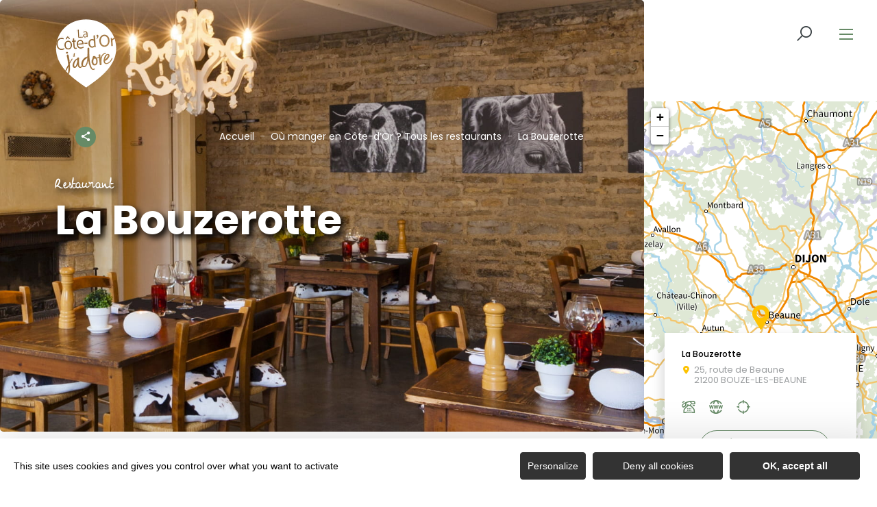

--- FILE ---
content_type: text/html; charset=UTF-8
request_url: https://www.lacotedorjadore.com/sit/la-bouzerotte
body_size: 13787
content:
<!DOCTYPE html>
<html lang="fr-FR"
	prefix="og: https://ogp.me/ns#"  data-lang="fr">
<head>
    <meta charset="UTF-8">
    <title>La Bouzerotte | La Côte d&#039;or J&#039;adore</title>

    <meta http-equiv="X-UA-Compatible" content="IE=edge">
    <meta name="viewport" content="width=device-width,initial-scale=1,maximum-scale=1,user-scalable=no">

    <meta name="theme-color" content="#fdc200">
    <meta name="msapplication-navbutton-color" content="#fdc200">
    <meta name="apple-mobile-web-app-status-bar-style" content="#fdc200">
    <meta name="mobile-web-app-capable" content="yes">
    <meta name="apple-mobile-web-app-capable" content="yes"/>
    <meta name="apple-mobile-web-app-status-bar-style" content="#fdc200">

    <meta name='robots' content='max-image-preview:large' />

<!-- All in One SEO Pack 3.3.4 by Michael Torbert of Semper Fi Web Designob_start_detected [-1,-1] -->
<meta name="description"  content="Les vignes sont proches, la maison bien ancrée dans sa région et il serait sans doute facile de se contenter d&#039;œufs meurette et d&#039;escargots ..." />

<script type="application/ld+json" class="aioseop-schema">{}</script>
<link rel="canonical" href="https://www.lacotedorjadore.com/sit/la-bouzerotte" />
			<script type="text/javascript" >
				window.ga=window.ga||function(){(ga.q=ga.q||[]).push(arguments)};ga.l=+new Date;
				ga('create', 'G-2WGP33MW7D', 'auto');
				// Plugins
				
				ga('send', 'pageview');
			</script>
			<script async src="https://www.google-analytics.com/analytics.js"></script>
			<!-- All in One SEO Pack -->
<style id='classic-theme-styles-inline-css' type='text/css'>
/*! This file is auto-generated */
.wp-block-button__link{color:#fff;background-color:#32373c;border-radius:9999px;box-shadow:none;text-decoration:none;padding:calc(.667em + 2px) calc(1.333em + 2px);font-size:1.125em}.wp-block-file__button{background:#32373c;color:#fff;text-decoration:none}
</style>
<style id='global-styles-inline-css' type='text/css'>
body{--wp--preset--color--black: #000000;--wp--preset--color--cyan-bluish-gray: #abb8c3;--wp--preset--color--white: #ffffff;--wp--preset--color--pale-pink: #f78da7;--wp--preset--color--vivid-red: #cf2e2e;--wp--preset--color--luminous-vivid-orange: #ff6900;--wp--preset--color--luminous-vivid-amber: #fcb900;--wp--preset--color--light-green-cyan: #7bdcb5;--wp--preset--color--vivid-green-cyan: #00d084;--wp--preset--color--pale-cyan-blue: #8ed1fc;--wp--preset--color--vivid-cyan-blue: #0693e3;--wp--preset--color--vivid-purple: #9b51e0;--wp--preset--gradient--vivid-cyan-blue-to-vivid-purple: linear-gradient(135deg,rgba(6,147,227,1) 0%,rgb(155,81,224) 100%);--wp--preset--gradient--light-green-cyan-to-vivid-green-cyan: linear-gradient(135deg,rgb(122,220,180) 0%,rgb(0,208,130) 100%);--wp--preset--gradient--luminous-vivid-amber-to-luminous-vivid-orange: linear-gradient(135deg,rgba(252,185,0,1) 0%,rgba(255,105,0,1) 100%);--wp--preset--gradient--luminous-vivid-orange-to-vivid-red: linear-gradient(135deg,rgba(255,105,0,1) 0%,rgb(207,46,46) 100%);--wp--preset--gradient--very-light-gray-to-cyan-bluish-gray: linear-gradient(135deg,rgb(238,238,238) 0%,rgb(169,184,195) 100%);--wp--preset--gradient--cool-to-warm-spectrum: linear-gradient(135deg,rgb(74,234,220) 0%,rgb(151,120,209) 20%,rgb(207,42,186) 40%,rgb(238,44,130) 60%,rgb(251,105,98) 80%,rgb(254,248,76) 100%);--wp--preset--gradient--blush-light-purple: linear-gradient(135deg,rgb(255,206,236) 0%,rgb(152,150,240) 100%);--wp--preset--gradient--blush-bordeaux: linear-gradient(135deg,rgb(254,205,165) 0%,rgb(254,45,45) 50%,rgb(107,0,62) 100%);--wp--preset--gradient--luminous-dusk: linear-gradient(135deg,rgb(255,203,112) 0%,rgb(199,81,192) 50%,rgb(65,88,208) 100%);--wp--preset--gradient--pale-ocean: linear-gradient(135deg,rgb(255,245,203) 0%,rgb(182,227,212) 50%,rgb(51,167,181) 100%);--wp--preset--gradient--electric-grass: linear-gradient(135deg,rgb(202,248,128) 0%,rgb(113,206,126) 100%);--wp--preset--gradient--midnight: linear-gradient(135deg,rgb(2,3,129) 0%,rgb(40,116,252) 100%);--wp--preset--font-size--small: 13px;--wp--preset--font-size--medium: 20px;--wp--preset--font-size--large: 36px;--wp--preset--font-size--x-large: 42px;--wp--preset--spacing--20: 0.44rem;--wp--preset--spacing--30: 0.67rem;--wp--preset--spacing--40: 1rem;--wp--preset--spacing--50: 1.5rem;--wp--preset--spacing--60: 2.25rem;--wp--preset--spacing--70: 3.38rem;--wp--preset--spacing--80: 5.06rem;--wp--preset--shadow--natural: 6px 6px 9px rgba(0, 0, 0, 0.2);--wp--preset--shadow--deep: 12px 12px 50px rgba(0, 0, 0, 0.4);--wp--preset--shadow--sharp: 6px 6px 0px rgba(0, 0, 0, 0.2);--wp--preset--shadow--outlined: 6px 6px 0px -3px rgba(255, 255, 255, 1), 6px 6px rgba(0, 0, 0, 1);--wp--preset--shadow--crisp: 6px 6px 0px rgba(0, 0, 0, 1);}:where(.is-layout-flex){gap: 0.5em;}:where(.is-layout-grid){gap: 0.5em;}body .is-layout-flow > .alignleft{float: left;margin-inline-start: 0;margin-inline-end: 2em;}body .is-layout-flow > .alignright{float: right;margin-inline-start: 2em;margin-inline-end: 0;}body .is-layout-flow > .aligncenter{margin-left: auto !important;margin-right: auto !important;}body .is-layout-constrained > .alignleft{float: left;margin-inline-start: 0;margin-inline-end: 2em;}body .is-layout-constrained > .alignright{float: right;margin-inline-start: 2em;margin-inline-end: 0;}body .is-layout-constrained > .aligncenter{margin-left: auto !important;margin-right: auto !important;}body .is-layout-constrained > :where(:not(.alignleft):not(.alignright):not(.alignfull)){max-width: var(--wp--style--global--content-size);margin-left: auto !important;margin-right: auto !important;}body .is-layout-constrained > .alignwide{max-width: var(--wp--style--global--wide-size);}body .is-layout-flex{display: flex;}body .is-layout-flex{flex-wrap: wrap;align-items: center;}body .is-layout-flex > *{margin: 0;}body .is-layout-grid{display: grid;}body .is-layout-grid > *{margin: 0;}:where(.wp-block-columns.is-layout-flex){gap: 2em;}:where(.wp-block-columns.is-layout-grid){gap: 2em;}:where(.wp-block-post-template.is-layout-flex){gap: 1.25em;}:where(.wp-block-post-template.is-layout-grid){gap: 1.25em;}.has-black-color{color: var(--wp--preset--color--black) !important;}.has-cyan-bluish-gray-color{color: var(--wp--preset--color--cyan-bluish-gray) !important;}.has-white-color{color: var(--wp--preset--color--white) !important;}.has-pale-pink-color{color: var(--wp--preset--color--pale-pink) !important;}.has-vivid-red-color{color: var(--wp--preset--color--vivid-red) !important;}.has-luminous-vivid-orange-color{color: var(--wp--preset--color--luminous-vivid-orange) !important;}.has-luminous-vivid-amber-color{color: var(--wp--preset--color--luminous-vivid-amber) !important;}.has-light-green-cyan-color{color: var(--wp--preset--color--light-green-cyan) !important;}.has-vivid-green-cyan-color{color: var(--wp--preset--color--vivid-green-cyan) !important;}.has-pale-cyan-blue-color{color: var(--wp--preset--color--pale-cyan-blue) !important;}.has-vivid-cyan-blue-color{color: var(--wp--preset--color--vivid-cyan-blue) !important;}.has-vivid-purple-color{color: var(--wp--preset--color--vivid-purple) !important;}.has-black-background-color{background-color: var(--wp--preset--color--black) !important;}.has-cyan-bluish-gray-background-color{background-color: var(--wp--preset--color--cyan-bluish-gray) !important;}.has-white-background-color{background-color: var(--wp--preset--color--white) !important;}.has-pale-pink-background-color{background-color: var(--wp--preset--color--pale-pink) !important;}.has-vivid-red-background-color{background-color: var(--wp--preset--color--vivid-red) !important;}.has-luminous-vivid-orange-background-color{background-color: var(--wp--preset--color--luminous-vivid-orange) !important;}.has-luminous-vivid-amber-background-color{background-color: var(--wp--preset--color--luminous-vivid-amber) !important;}.has-light-green-cyan-background-color{background-color: var(--wp--preset--color--light-green-cyan) !important;}.has-vivid-green-cyan-background-color{background-color: var(--wp--preset--color--vivid-green-cyan) !important;}.has-pale-cyan-blue-background-color{background-color: var(--wp--preset--color--pale-cyan-blue) !important;}.has-vivid-cyan-blue-background-color{background-color: var(--wp--preset--color--vivid-cyan-blue) !important;}.has-vivid-purple-background-color{background-color: var(--wp--preset--color--vivid-purple) !important;}.has-black-border-color{border-color: var(--wp--preset--color--black) !important;}.has-cyan-bluish-gray-border-color{border-color: var(--wp--preset--color--cyan-bluish-gray) !important;}.has-white-border-color{border-color: var(--wp--preset--color--white) !important;}.has-pale-pink-border-color{border-color: var(--wp--preset--color--pale-pink) !important;}.has-vivid-red-border-color{border-color: var(--wp--preset--color--vivid-red) !important;}.has-luminous-vivid-orange-border-color{border-color: var(--wp--preset--color--luminous-vivid-orange) !important;}.has-luminous-vivid-amber-border-color{border-color: var(--wp--preset--color--luminous-vivid-amber) !important;}.has-light-green-cyan-border-color{border-color: var(--wp--preset--color--light-green-cyan) !important;}.has-vivid-green-cyan-border-color{border-color: var(--wp--preset--color--vivid-green-cyan) !important;}.has-pale-cyan-blue-border-color{border-color: var(--wp--preset--color--pale-cyan-blue) !important;}.has-vivid-cyan-blue-border-color{border-color: var(--wp--preset--color--vivid-cyan-blue) !important;}.has-vivid-purple-border-color{border-color: var(--wp--preset--color--vivid-purple) !important;}.has-vivid-cyan-blue-to-vivid-purple-gradient-background{background: var(--wp--preset--gradient--vivid-cyan-blue-to-vivid-purple) !important;}.has-light-green-cyan-to-vivid-green-cyan-gradient-background{background: var(--wp--preset--gradient--light-green-cyan-to-vivid-green-cyan) !important;}.has-luminous-vivid-amber-to-luminous-vivid-orange-gradient-background{background: var(--wp--preset--gradient--luminous-vivid-amber-to-luminous-vivid-orange) !important;}.has-luminous-vivid-orange-to-vivid-red-gradient-background{background: var(--wp--preset--gradient--luminous-vivid-orange-to-vivid-red) !important;}.has-very-light-gray-to-cyan-bluish-gray-gradient-background{background: var(--wp--preset--gradient--very-light-gray-to-cyan-bluish-gray) !important;}.has-cool-to-warm-spectrum-gradient-background{background: var(--wp--preset--gradient--cool-to-warm-spectrum) !important;}.has-blush-light-purple-gradient-background{background: var(--wp--preset--gradient--blush-light-purple) !important;}.has-blush-bordeaux-gradient-background{background: var(--wp--preset--gradient--blush-bordeaux) !important;}.has-luminous-dusk-gradient-background{background: var(--wp--preset--gradient--luminous-dusk) !important;}.has-pale-ocean-gradient-background{background: var(--wp--preset--gradient--pale-ocean) !important;}.has-electric-grass-gradient-background{background: var(--wp--preset--gradient--electric-grass) !important;}.has-midnight-gradient-background{background: var(--wp--preset--gradient--midnight) !important;}.has-small-font-size{font-size: var(--wp--preset--font-size--small) !important;}.has-medium-font-size{font-size: var(--wp--preset--font-size--medium) !important;}.has-large-font-size{font-size: var(--wp--preset--font-size--large) !important;}.has-x-large-font-size{font-size: var(--wp--preset--font-size--x-large) !important;}
.wp-block-navigation a:where(:not(.wp-element-button)){color: inherit;}
:where(.wp-block-post-template.is-layout-flex){gap: 1.25em;}:where(.wp-block-post-template.is-layout-grid){gap: 1.25em;}
:where(.wp-block-columns.is-layout-flex){gap: 2em;}:where(.wp-block-columns.is-layout-grid){gap: 2em;}
.wp-block-pullquote{font-size: 1.5em;line-height: 1.6;}
</style>
<link rel='stylesheet' id='main-style-css' href='https://www.lacotedorjadore.com/theme/assets/dist/style-1768236313.css' type='text/css' media='all' />
<link rel='stylesheet' id='acf-icon-picker-css' href='https://www.lacotedorjadore.com/theme/assets/fonts/cotedor-icomoon/style.css#defer' defer='defer' type='text/css' media='all' />
<link rel='shortlink' href='https://www.lacotedorjadore.com/?p=1504' />
<script>document.documentElement.className += " js";</script>

                <link rel="apple-touch-icon" sizes="180x180" href="https://www.lacotedorjadore.com/uploads/2022/10/logo-la-co-jadore-180x180-083f83be0ea401beaac5472095f3dd3e.png">
        <link rel="icon" type="image/png" sizes="32x32" href="https://www.lacotedorjadore.com/uploads/2022/10/logo-la-co-jadore-32x32-083f83be0ea401beaac5472095f3dd3e.png">
        <link rel="icon" type="image/png" sizes="16x16" href="https://www.lacotedorjadore.com/uploads/2022/10/logo-la-co-jadore-16x16-083f83be0ea401beaac5472095f3dd3e.png">
        
    
    
    <!-- Matomo -->
    <script type="text/javascript">
        var _paq = window._paq || [];


        // Non Propagration des Cookies
        _paq.push([function () {
            var self = this;

            function getOriginalVisitorCookieTimeout() {
                var now = new Date(),
                    nowTs = Math.round(now.getTime() / 1000),
                    visitorInfo = self.getVisitorInfo();
                var createTs = parseInt(visitorInfo[2]);
                var cookieTimeout = 33696000; // 13 mois en secondes
                var originalTimeout = createTs + cookieTimeout - nowTs;
                return originalTimeout;
            }

            this.setVisitorCookieTimeout(getOriginalVisitorCookieTimeout());
        }]);


        /* tracker methods like "setCustomDimension" should be called before "trackPageView" */
        _paq.push(['trackPageView']);
        _paq.push(['enableLinkTracking']);
        (function () {
            var u = "https://matomo.fas-bfct.fr/";
            _paq.push(['addTracker', u + 'matomo.php', 1]);
                        _paq.push(['setSiteId', '10']);
                        _paq.push(['setTrackerUrl', u + 'matomo.php']);
            var d = document, g = d.createElement('script'), s = d.getElementsByTagName('script')[0];
            g.type = 'text/javascript';
            g.async = true;
            g.defer = true;
            g.src = u + 'matomo.js';
            s.parentNode.insertBefore(g, s);
        })();
    </script>
    <!-- End Matomo Code -->
</head>

<body >
<header id="header" class="type-2">

    <!-- Logo du site -->
    <a href="https://www.lacotedorjadore.com/" class="logo">
                <figure><img src="https://www.lacotedorjadore.com/uploads/2022/10/logo-la-co-jadore-blanc-sitegp-92x113.png" alt="" width="92" height="113" srcset="https://www.lacotedorjadore.com/uploads/2022/10/logo-la-co-jadore-blanc-sitegp-92x113.png 1x, https://www.lacotedorjadore.com/uploads/2022/10/logo-la-co-jadore-blanc-sitegp-184x226.png 2x" /><figcaption tabindex="77">Côte-d'Or Attractivité</figcaption></figure>    </a>

    <!-- Navigation centrale -->
    <div class="wrapper-nav">
        <!-- Title Menu - Mobile -->
        <span class="title-menu">Menu <span class="fas-ico-cross close-menu"></span></span>


                    <form method="get" class="form-search" action="/">
                <label for="search" class="hide">Rechercher</label>
                <input type="text" name="search" id="search" placeholder="Rechercher...">
                <button id="search-fake-btn" type="submit" class="gtm-full-text"><span class="fas-ico-search"></span>
                </button>
            </form>
        
        <nav>
            <ul>
                                    <li class="has-sub-menu">
                        <a data-menu-hl="menu_highlight_15454"                            href="https://www.lacotedorjadore.com/que-faire/" data-gtm="menu-niveau1">Que faire en Côte-d'Or ?</a>
                                                    <div class="sub-menu">
                                <div class="meta-header">
                                    <span class="back"><span class="fas-ico-arrow-left"></span>Retour</span>
                                    <span class="title-niveau-1">Que faire en Côte-d'Or ?</span>
                                </div>
                                <div class="wrapper-menu-niveau-2">
                                    <ul class="menu-niveau-2">
                                                                                    <li><a                                                         href="https://www.lacotedorjadore.com/que-faire/prendre-soin-de-soi-en-cote-dor/">Bien-être</a>
                                            </li>
                                                                                        <li><a                                                         href="https://www.lacotedorjadore.com/ou-manger/la-cote-dor-destination-epicurienne-et-gourmande/">Gastronomie</a>
                                            </li>
                                                                                        <li><a                                                         href="https://www.lacotedorjadore.com/que-faire/la-cote-dor-destination-nature/">Nature</a>
                                            </li>
                                                                                        <li><a                                                         href="https://www.lacotedorjadore.com/que-faire/loenotourisme-en-cote-dor/">Œnotourisme</a>
                                            </li>
                                                                                        <li><a                                                         href="https://www.lacotedorjadore.com/que-faire/un-patrimoine-qui-traverse-le-temps/">Patrimoine</a>
                                            </li>
                                                                                        <li><a                                                         href="https://www.lacotedorjadore.com/que-faire/evenements/">Événements</a>
                                            </li>
                                                                                </ul>
                                </div>

                                <div class="sub-images v-tablet-p">
                                        <div class="item">    <div>
        <figure class="fit-cover"><img src="[data-uri]"  data-src="https://www.lacotedorjadore.com/uploads/2023/09/hospices-de-beaune-tournage-cote-dor-attractivite-1-245x320.jpg" alt="" width="245" height="319" class="lazy"/><figcaption tabindex="48">©Côte-d'Or Attractivité</figcaption></figure>            </div>
    </div>        <div class="item">    <div>
        <figure class="fit-cover"><img src="[data-uri]"  data-src="https://www.lacotedorjadore.com/uploads/2022/09/vignoble-rk-245x320.jpg" alt="" width="245" height="320" class="lazy"/><figcaption tabindex="59">Rozenn Krebel</figcaption></figure>            </div>
    </div>        <div class="item">    <div>
        <figure class="fit-cover"><img src="[data-uri]"  data-src="https://www.lacotedorjadore.com/uploads/2021/05/loiseau-des-sens-matthieucellard-245x320.jpg" alt="" width="245" height="319" class="lazy"/><figcaption tabindex="86">Matthieu Cellard</figcaption></figure>            </div>
    </div>                                    </div>
                            </div>
                                                </li>
                                        <li class="has-sub-menu">
                        <a data-menu-hl="menu_highlight_5709"                            href="https://www.lacotedorjadore.com/ou-manger/" data-gtm="menu-niveau1">Où manger en Côte-d’Or ?</a>
                                                    <div class="sub-menu">
                                <div class="meta-header">
                                    <span class="back"><span class="fas-ico-arrow-left"></span>Retour</span>
                                    <span class="title-niveau-1">Où manger en Côte-d’Or ?</span>
                                </div>
                                <div class="wrapper-menu-niveau-2">
                                    <ul class="menu-niveau-2">
                                                                                    <li><a                                                         href="https://www.lacotedorjadore.com/ou-manger/restaurants/aires-pique-nique/">Les aires de pique-nique</a>
                                            </li>
                                                                                        <li><a                                                         href="https://www.lacotedorjadore.com/ou-manger/restaurants/etoiles/">Les restaurants étoilés</a>
                                            </li>
                                                                                        <li><a                                                         href="https://www.lacotedorjadore.com/ou-manger/restaurants/restaurants-gastronomiques/">Les restaurants gastronomiques</a>
                                            </li>
                                                                                        <li><a                                                         href="https://www.lacotedorjadore.com/ou-manger/ferme-auberge/">Les fermes-auberges</a>
                                            </li>
                                                                                        <li><a                                                         href="https://www.lacotedorjadore.com/ou-manger/restaurants/">Trouver un restaurant</a>
                                            </li>
                                                                                        <li><a                                                         href="https://www.lacotedorjadore.com/ou-manger/produits-emblematiques/">Les produits emblématiques</a>
                                            </li>
                                                                                </ul>
                                </div>

                                <div class="sub-images v-tablet-p">
                                                                    </div>
                            </div>
                                                </li>
                                        <li class="has-sub-menu">
                        <a data-menu-hl="menu_highlight_5643"                            href="https://www.lacotedorjadore.com/ou-dormir/" data-gtm="menu-niveau1">Où dormir en Côte-d&rsquo;Or ?</a>
                                                    <div class="sub-menu">
                                <div class="meta-header">
                                    <span class="back"><span class="fas-ico-arrow-left"></span>Retour</span>
                                    <span class="title-niveau-1">Où dormir en Côte-d&rsquo;Or ?</span>
                                </div>
                                <div class="wrapper-menu-niveau-2">
                                    <ul class="menu-niveau-2">
                                                                                    <li><a                                                         href="https://www.lacotedorjadore.com/ou-dormir/camping-car/">Où s'arrêter en camping-car ?</a>
                                            </li>
                                                                                        <li><a                                                         href="https://www.lacotedorjadore.com/ou-dormir/le-camping/">Où faire du camping ?</a>
                                            </li>
                                                                                        <li><a                                                         href="https://www.lacotedorjadore.com/ou-dormir/les-hotels/">Les hôtels</a>
                                            </li>
                                                                                        <li><a                                                         href="https://www.lacotedorjadore.com/ou-dormir/les-gites/">Les gîtes</a>
                                            </li>
                                                                                        <li><a                                                         href="https://www.lacotedorjadore.com/ou-dormir/chambre-hotes/">Les chambres d'hôtes</a>
                                            </li>
                                                                                        <li><a                                                         href="https://www.lacotedorjadore.com/ou-dormir/maison-hotes/">Les maisons d&rsquo;hôtes</a>
                                            </li>
                                                                                        <li><a                                                         href="https://www.lacotedorjadore.com/ou-dormir/hebergements/trouver-un-hebergement-insolite/">Les hébergements insolites</a>
                                            </li>
                                                                                </ul>
                                </div>

                                <div class="sub-images v-tablet-p">
                                                                    </div>
                            </div>
                                                </li>
                                        <li >
                        <a data-menu-hl="menu_highlight_34320"                            href="https://www.lacotedorjadore.com/le-blog-bourgogne/" data-gtm="menu-niveau1">Le Blog Bourgogne</a>
                                            </li>
                                        <li >
                        <a data-menu-hl="menu_highlight_18918"                            href="https://www.vivre-en-cotedor.com/" data-gtm="menu-niveau1">Vivre en Côte-d'Or</a>
                                            </li>
                                </ul>
        </nav>


        <!-- IMAGES -->
        <div class="wrapper-sub-images">
            <!-- Menu Secondaire -->
                <div class="menu-secondaire">

        <ul class="menu-pro"><li><a href="https://www.lacotedorjadore.com/blog-bourgogne/" target="">Le blog</a></li><li><a href="https://www.lacotedorjadore.com/brochures/" target="">Téléchargez nos brochures pour un séjour inoubliable</a></li></ul>

                    <!-- Social Networks -->
            <ul class="social-networks">
                                    <li><a href="https://www.facebook.com/lacotedorjadore" target="_blank" data-gtm="reseaux sociaux"><span class="icon-ico-facebook"></span></a></li>
                                        <li><a href="https://www.instagram.com/la_cote_dor_jadore" target="_blank" data-gtm="reseaux sociaux"><span class="icon-ico-instagram"></span></a></li>
                                        <li><a href="https://www.linkedin.com/company/cote-dor-attractivite" target="_blank" data-gtm="reseaux sociaux"><span class="icon-ico-linkedin"></span></a></li>
                                        <li><a href="https://www.youtube.com/@lacotedorjadore" target="_blank" data-gtm="reseaux sociaux"><span class="icon-ico-youtube-square"></span></a></li>
                                </ul>
        
    </div>
    




            <div class="sub-images">
                                        <div id="menu_highlight_15454">
                                <div class="item">    <div>
        <figure class="fit-cover"><img src="[data-uri]"  data-src="https://www.lacotedorjadore.com/uploads/2023/09/hospices-de-beaune-tournage-cote-dor-attractivite-1-245x320.jpg" alt="" width="245" height="319" class="lazy"/><figcaption tabindex="148">©Côte-d'Or Attractivité</figcaption></figure>            </div>
    </div>        <div class="item">    <div>
        <figure class="fit-cover"><img src="[data-uri]"  data-src="https://www.lacotedorjadore.com/uploads/2022/09/vignoble-rk-245x320.jpg" alt="" width="245" height="320" class="lazy"/><figcaption tabindex="75">Rozenn Krebel</figcaption></figure>            </div>
    </div>        <div class="item">    <div>
        <figure class="fit-cover"><img src="[data-uri]"  data-src="https://www.lacotedorjadore.com/uploads/2021/05/loiseau-des-sens-matthieucellard-245x320.jpg" alt="" width="245" height="319" class="lazy"/><figcaption tabindex="120">Matthieu Cellard</figcaption></figure>            </div>
    </div>                            </div>
                                                <div id="menu_highlight_5709">
                                                    </div>
                                                <div id="menu_highlight_5643">
                                                    </div>
                                    </div>
        </div>

    </div>


    <!-- Navigation secondaire -->
    <div class="nav-right">
        
        <div class="data-weather" data-weather-city="">
            <!--
            <span class="data-topweather-weather">
                <span class="meteo-basecloud"></span>
                <span class="meteo-drizzle"></span>
                <span class="meteo-sunny"></span></span>
            <span class="temp">12°C</span>
            -->
        </div>
        
                    <a href="#overlay-search" class="icon-search" data-gtm="rechercher"><span class="fas-ico-search"></span></a>
        
        <!-- BURGER MENU -->
        <div class="wrapper-menu-burger" data-gtm="menu">
            <div class="th-menu">
                <span></span>
                <span></span>
                <span></span>
                <span></span>
            </div>
        </div>
    </div>


</header>    <main class="gabarit-sit " data-fiche_id="RESBOU0210000570" data-fiche_name="La Bouzerotte"
          data-post_id="1504">
        <style type="text/css">
            .fas-ico-search::before {
                color:#373E41;
            }

            .wrapper-menu-burger .th-menu span {
                background: #668A66 !important;
            }
        </style>
        <div class="wrapper-content">

            <!-- HEADER -->
            <header class="breadcrumb-white">

                <div class="wrapper-header" data-vheight="100 - 90">

                    <figure class="fit-cover o60"><picture><source srcset="https://www.lacotedorjadore.com/uploads/external/ff793897adc993c1482e00420031042c-2809-jbm-labouzerotte-restaurant-11-2-420x420.jpg"  media="(max-width: 420px)" /><source srcset="https://www.lacotedorjadore.com/uploads/external/ff793897adc993c1482e00420031042c-2809-jbm-labouzerotte-restaurant-11-2-800x570.jpg"  media="(max-width: 800px) and (min-width: 421px)" /><source srcset="https://www.lacotedorjadore.com/uploads/external/ff793897adc993c1482e00420031042c-2809-jbm-labouzerotte-restaurant-11-2-1024x570.jpg" media="(max-width: 1024px) and (min-width: 801px)" /><img src="https://www.lacotedorjadore.com/uploads/external/ff793897adc993c1482e00420031042c-2809-jbm-labouzerotte-restaurant-11-2-1600x900.jpg" alt="La Bouzerotte" width="1600" height="900"/></picture><figcaption tabindex="95">Restaurant La Bouzerotte © la bouzerotte</figcaption></figure>
                                <script type="application/ld+json">{"@context":"https:\/\/schema.org","@type":"BreadcrumbList","itemListElement":[{"@type":"ListItem","position":1,"name":"Accueil","item":"https:\/\/www.lacotedorjadore.com\/"},{"@type":"ListItem","position":2,"name":"O\u00f9 manger en C\u00f4te-d&rsquo;Or ? Tous les restaurants","item":"https:\/\/www.lacotedorjadore.com\/ou-manger\/"},{"@type":"ListItem","position":3,"name":"La Bouzerotte"}]}</script>
            <div id="breadcrumb">
        <span>
                       <a href="https://www.lacotedorjadore.com/">Accueil</a>
                        <span>
                                            <a href="https://www.lacotedorjadore.com/ou-manger/">Où manger en Côte-d&rsquo;Or ? Tous les restaurants</a>
                                <span class="breadcrumb_last">La Bouzerotte</span>
                                                            </span>
    </div>
    


                        <div class="social-share">
        <input class="toggle-input" id="toggle-input" type="checkbox">
        <label aria-hidden="true" aria-label="Partagez sur les réseaux sociaux" class="toggle" for="toggle-input"><span>Réseaux sociaux</span></label>

        <ul class="network-list">
            <li class="facebook"><a aria-label="Partagez sur Facebook" data-href="#" id="sharefacebook" target="_blank" title="Lien de partage sur Facebook"
                                    href="https://www.facebook.com/sharer/sharer.php?u=https://www.lacotedorjadore.com/sit/la-bouzerotte"></a></li>
            <li class="twitter"><a aria-label="Partagez sur Twitter" id="sharetwitter" target="_blank" title="Lien de partage sur Twitter"
                                   href="https://twitter.com/intent/tweet?text=https://www.lacotedorjadore.com/sit/la-bouzerotte"></a></li>
            <li class="linkedin"><a aria-label="Partagez sur LinkedIn" id="ShareLinkedIn" target="_blank" title="Lien de partage sur LinkedIn"
                                    href="https://www.linkedin.com/shareArticle?mini=true&amp;url=https://www.lacotedorjadore.com/sit/la-bouzerotte"></a></li>
            <li class="mail"><a aria-label="Partagez par Email" id="ShareMail" title="Lien de partage par Email" href="mailto:&amp;body=https://www.lacotedorjadore.com/sit/la-bouzerotte"></a></li>
        </ul>
    </div>
    
                    <div class="caption">

                        
                                                                            <div class="wrapper-cat">
                                <span class="category">Restaurant</span>                                                            </div>
                                                <h1>La Bouzerotte</h1>
                    </div>
                </div>

                
                                    <div id="description" class="description description-sejour">
                        <div class="bloc-texte" data-expand="380">
                            <p>Les vignes sont proches, la maison bien ancrée dans sa région et il serait sans doute facile de se contenter d’œufs meurette et d'escargots à dix minutes de Beaune. <br />
<br />
Pourtant, Olivier Robert et son épouse vont plus loin que la rengaine, prenant avec conscience et sollicitude leur métier d'aubergiste, c'est-à-dire celui qui reçoit, bichonne, fait plaisir en requinquant par une cuisine personnelle inspirée par les produits de la région. <br />
Très belles viandes (veau, bœuf) accompagnements soignés et prix justes, y compris pour la cave au large choix régional.<br />
<br />
Salle rustique de couleur reposante, cheminée pour l'hiver et vue sur la verdure.<br />
<br />
Pour connaître les tarifs de la carte et des menus veuillez contacter directement le prestataire.</p>                        </div>
                                                    <a href="#expand" class="link">Lire la suite</a>
                                            </div>
                
            </header>

            <!-- BARRE LATERALE -->
            <div class="aside-bar">
                <div class="map">
                    <div class="maps" data-lat="47.0493113" data-lng="4.7751819" data-marker="default" data-markericon="default"></div>    <div class="contact">
        <div>
            <span class="title"><strong>La Bouzerotte</strong></span>
            <address class="location">25, route de Beaune</br>21200&nbsp;BOUZE-LES-BEAUNE</address>            <ul class="datas-link">
                <li class="tooltip"><a href="tel:0380260137" data-gtm="contact-2" data-fs-tracking="TEL"><span class="fas-ico-phone"></span></a><span class="tooltip-text">03 80 26 01 37</span></li><li class="tooltip"><a href="http://www.labouzerotte.fr" target="_blank" rel="noopener" data-gtm="contact-3" data-fs-tracking="URL"><span class="fas-ico-web"></span><span class="tooltip-text">http://www.labouzerotte.fr</span></a></li><li><a href="https://www.google.com/maps?saddr&daddr=47.0493113,4.7751819" target="_blank" rel="noopener"><span class="fas-ico-position-geo"></span></a></li>            </ul>
        </div>
        <a href="https://ib.guestonline.fr/instabook/bookings/IruOPKr" class="btn" target="_blank" rel="noopener" data-gtm="contact-1" data-fs-tracking="URL"><span class="fas-ico-toit"></span>Réserver</a>
    </div>
    
                </div>
            </div>

            <!-- CONTENU SIT -->
            <div class="wrapper-content-sit">

                        <div id="infos" class="bloc-sit info-compt">
            <ul>
                <li><span class="fas-ico-langues"></span>Français, Anglais</li><li><span class="fas-ico-cards"></span>Eurocard - Mastercard, Visa</li><li><span class="fas-ico-animaux-sit"></span>Animaux bienvenus</li>            </ul>
        </div>
                <div class="bloc-sit services">
            <span class="title-sit">Spécialités</span><ul><li>Cuisine gastronomique</li><li>Cuisine régionale bourguignonne</li><li>Cuisine traditionnelle</li></ul><span class="title-sit">Catégories</span><ul><li>Ferme ou auberge de campagne</li><li>Restaurant gastronomique</li></ul><span class="title-sit">Équipements</span><ul><li>Terrasse</li><li>Wifi</li></ul><span class="title-sit">Guides & classements</span><ul><li>Gault Millau</li></ul>        </div>
        
    <!-- Tarifs & Horaires -->
    <div id="tarifs_horaires" class="bloc-sit tarifs-horaires">

        <span class="title-sit-big">Tarifs & Horaires</span>
        <span class="title-medium">Ouverture&nbsp;:</span><p>Ouvert du mercredi au dimanche.<br />
Accueil de 12h15 à 13h30, et de 19h30 à 20h30.<br />
Fermé lundi et mardi.</p>    </div>
    
    <!-- Galerie d'images -->
    <div id="photos" class="bloc-sit bloc-galerie">

        <a href="https://www.lacotedorjadore.com/uploads/external/ff793897adc993c1482e00420031042c-2809-jbm-labouzerotte-restaurant-11-2-1600x0.jpg" class="zoombox zgallery1 hide" title="Restaurant La Bouzerotte © la bouzerotte"></a><a href="https://www.lacotedorjadore.com/uploads/external/300e49f409654cbb7d7a77d9f03234b9-31106-jbm-labouzerotte-terrasse-02-1600x0.jpg" class="zoombox zgallery1 item" title="RESTAURANT LA BOUZEROTTE©LA BOUZEROTTE"> <figure class="fit-cover"><img src="https://www.lacotedorjadore.com/uploads/external/300e49f409654cbb7d7a77d9f03234b9-31106-jbm-labouzerotte-terrasse-02-392x392.jpg" alt="La Bouzerotte" width="392" height="392"/><figcaption tabindex="112">RESTAURANT LA BOUZEROTTE©LA BOUZEROTTE</figcaption></figure></a><a href="https://www.lacotedorjadore.com/uploads/external/bd184e5086b1534e096b05545ce315ae-31107-jbm-labouzerotte-restaurant-19-1600x0.jpg" class="zoombox zgallery1 item" title="RESTAURANT LA BOUZEROTTE©LA BOUZEROTTE"> <figure class="fit-cover"><img src="https://www.lacotedorjadore.com/uploads/external/bd184e5086b1534e096b05545ce315ae-31107-jbm-labouzerotte-restaurant-19-392x392.jpg" alt="La Bouzerotte" width="392" height="392"/><figcaption tabindex="32">RESTAURANT LA BOUZEROTTE©LA BOUZEROTTE</figcaption></figure></a><a href="https://www.lacotedorjadore.com/uploads/external/f388f1fd9231ffd3b21fb13def9d92de-31108-jbm-labouzerotte-plats-02-1600x0.jpg" class="zoombox zgallery1 item" title="RESTAURANT LA BOUZEROTTE©LA BOUZEROTTE"> <figure class="fit-cover"><img src="https://www.lacotedorjadore.com/uploads/external/f388f1fd9231ffd3b21fb13def9d92de-31108-jbm-labouzerotte-plats-02-392x392.jpg" alt="La Bouzerotte" width="392" height="392"/><figcaption tabindex="61">RESTAURANT LA BOUZEROTTE©LA BOUZEROTTE</figcaption></figure><span class="nb-photos"><span class="fas-ico-photo"></span>+1</span></a>    </div>
    
            </div>

            <div class="wrapper-ancres">
                <nav class="ancre-v2 var-3">
                    <ul>
                        <li><a href="#description" class="" data-gtm="navigation-2">Présentation</a></li><li><a href="#infos" class="" data-gtm="navigation-2">Infos complémentaires</a></li><li><a href="#tarifs_horaires" class="" data-gtm="navigation-2">Tarifs & horaires</a></li><li><a href="#photos" class="" data-gtm="navigation-2"><span class="fas-ico-photo"></span> +3</a></a></li>                    </ul>
                    <button class="move-ancre"><span class="icon-ico-arrow-right"></span></button>
                </nav>
            </div>
        </div>

        
    </main>

<script type="application/ld+json">{"@context":"http:\/\/schema.org","@type":"Restaurant","name":"La Bouzerotte","description":"Les vignes sont proches, la maison bien ancr\u00e9e dans sa r\u00e9gion et il serait sans doute facile de se contenter d\u2019\u0153ufs meurette et d'escargots \u00e0 dix minutes de Beaune. \n\nPourtant, Olivier Robert et son \u00e9pouse vont plus loin que la rengaine, prenant avec conscience et sollicitude leur m\u00e9tier d'aubergiste, c'est-\u00e0-dire celui qui re\u00e7oit, bichonne, fait plaisir en requinquant par une cuisine personnelle inspir\u00e9e par les produits de la r\u00e9gion. \nTr\u00e8s belles viandes (veau, b\u0153uf) accompagnements soign\u00e9s et prix justes, y compris pour la cave au large choix r\u00e9gional.\n\nSalle rustique de couleur reposante, chemin\u00e9e pour l'hiver et vue sur la verdure.\n\nPour conna\u00eetre les tarifs de la carte et des menus veuillez contacter directement le prestataire.","servesCuisine":"Cuisine gastronomique, Cuisine r\u00e9gionale bourguignonne, Cuisine traditionnelle","paymentAccepted":"Eurocard - Mastercard, Visa","awards":"Gault Millau","address":{"@type":"PostalAddress","addressLocality":"BOUZE-LES-BEAUNE","postalCode":"21200","streetAddress":"25, route de Beaune  "},"geo":{"@type":"GeoCoordinates","latitude":"47.0493113","longitude":"4.7751819"},"url":"http:\/\/www.labouzerotte.fr","telephone":"03 80 26 01 37"} </script><footer id="footer">

    <div class="content-wrapper content-wrapper-large newsletter type-2 " >
  <div class="bloc-texte">
      <span class="title-newsletter">Restons connectés</span>            
              <!-- Réseaux sociaux -->
        <div class="networks">
                <span>Suivez-nous sur :</span>
          <ul>
                              <li><a href="https://www.facebook.com/lacotedorjadore" target="_blank" aria-label="icon-ico-facebook" data-gtm="social-icon-ico-facebook"><span class="icon-ico-facebook"></span></a></li>
                                  <li><a href="https://www.instagram.com/la_cote_dor_jadore" target="_blank" aria-label="icon-ico-instagram" data-gtm="social-icon-ico-instagram"><span class="icon-ico-instagram"></span></a></li>
                                  <li><a href="https://www.linkedin.com/company/cote-dor-attractivite" target="_blank" aria-label="icon-ico-linkedin" data-gtm="social-icon-ico-linkedin"><span class="icon-ico-linkedin"></span></a></li>
                                  <li><a href="https://www.youtube.com/@lacotedorjadore" target="_blank" aria-label="icon-ico-youtube-square" data-gtm="social-icon-ico-youtube-square"><span class="icon-ico-youtube-square"></span></a></li>
                            </ul>
        </div>
        </div>

  <!-- form ici -->
    <div class="frm_forms  with_frm_style frm_style_style-formidable" id="frm_form_1_container" ><form enctype="multipart/form-data" method="post" class="frm-show-form  frm_pro_form " id="form_form-strate-newsletter" ><div class="frm_form_fields "><fieldset><legend class="frm_screen_reader">Newsletter</legend><div class="frm_fields_container"><input type="hidden" name="frm_action" value="create" /><input type="hidden" name="form_id" value="1" /><input type="hidden" name="frm_hide_fields_1" id="frm_hide_fields_1" value="" /><input type="hidden" name="form_key" value="form-strate-newsletter" /><input type="hidden" name="item_meta[0]" value="" /><input type="hidden" id="frm_submit_entry_1" name="frm_submit_entry_1" value="5db7d36856" /><input type="hidden" name="_wp_http_referer" value="/sit/la-bouzerotte" /><div id="frm_field_63_container" class="frm_form_field  frm_html_container form-field"><p><b>Oui, je suis intéressé(e) par #lacotedorjadore, </b></br> j'aimerais en savoir plus sur le patrimoine et les sites à découvrir,</br>la gastronomie et le vignoble, </br>les activités de loisirs, </br>la nature, les services </br>et tous les spots à ne pas manquer en Côte-d'Or.</p></div><div id="frm_field_84_container" class="frm_form_field form-field "><div class="frm_submit"><button class="frm_button_submit frm_final_submit" type="submit" >M’inscrire à la newsletter</button></div></div><input type="hidden" name="item_key" value="" /><div class="frm__66fe5637c514b"><label for="frm_email_1"  style="display:none;">If you are human, leave this field blank.</label><input  id="frm_email_1" type="text" class="frm_verify" name="frm__66fe5637c514b" value="" autocomplete="off"  style="display:none;" /></div><input name="frm_state" type="hidden" value="aEr9i+IFddeR1KmroLjubmbYsAAKUaOSZIm0M0eIajs=" /></div></fieldset></div></form></div></div><div class="content-wrapper content-wrapper-large partenaires type-2 accordeon">
    <span class="title-accordeon">
        <span>Nos partenaires<span class="plus"></span></span>
    </span>

    <div class="item">
        <div class="wrapper-logos">
                                <div class="logo">
                        <figure><img src="[data-uri]"  data-src="https://www.lacotedorjadore.com/uploads/2021/04/logo_cd_cotedor_couleur-122x61.jpg" alt="" width="122" height="61" src="[data-uri]"  data-srcset="https://www.lacotedorjadore.com/uploads/2021/04/logo_cd_cotedor_couleur-122x61.jpg 1x, https://www.lacotedorjadore.com/uploads/2021/04/logo_cd_cotedor_couleur-244x122.jpg 2x"  class="lazy"/><figcaption tabindex="72">Conseil Départemental de la Côte-d'Or</figcaption></figure>                    </div>
                            </div>
    </div>

</div><div class="col-wrapper col-wrapper-large comment-venir type-1">
    <span class="title">Comment venir ?</span>    

    <div class="col-50 texte">
        <div class="bloc-texte">
            <span class="title">Comment venir ?</span>                        <p><strong>Venir en Côte-d'Or !</strong></p>
<p>La Côte-d'Or, première destination nature et patrimoine entre Paris et Lyon. Découvrez quelle distance vous sépare de la Côte-d'Or.</p>
        </div>

        <form action="https://maps.google.com/" target="_blank" method="GET" class="wrapper-itineraire">
            <div class="group">
                <label for="start-itineraire-2">Depuis</label>
                <input type="text" id="start-itineraire-2" name="saddr" placeholder="Votre ville ou code postal">
            </div>

            <div class="group">
                <label for="end-itineraire-2">Vers</label>
                <input type="text" id="end-itineraire-2" name="daddr" placeholder="Votre destination">
            </div>

            <button type="submit" data-gtm="venir">Chercher un itinéraire<span class="fas-ico-itineraire"></span></button>
        </form>
    </div>

            <div class="col-50 image image-jpg">
            <figure><img src="[data-uri]"  data-src="https://www.lacotedorjadore.com/uploads/2021/08/carte-comment-venir-540x0.jpg" alt="" width="540" height="517" class="lazy"/></figure>        </div>
        
</div>
    <div class="footer-copyright content-wrapper content-wrapper-large">
        <span class="copy">© 2023 Tous droits réservés</span>
        <nav>
            <ul><li id="menu-item-12" class="menu-item menu-item-type-post_type menu-item-object-page menu-item-home menu-item-12"><a href="https://www.lacotedorjadore.com/">Accueil</a></li>
<li id="menu-item-14205" class="menu-item menu-item-type-post_type menu-item-object-page menu-item-14205"><a href="https://www.lacotedorjadore.com/nous-contacter/">Nous contacter</a></li>
<li id="menu-item-5338" class="menu-item menu-item-type-post_type menu-item-object-page menu-item-5338"><a href="https://www.lacotedorjadore.com/mentions-legales/">Mentions légales</a></li>
<li id="menu-item-10849" class="menu-item menu-item-type-post_type menu-item-object-page menu-item-10849"><a href="https://www.lacotedorjadore.com/politique-rgpd/">Politique de protection des données des clients, prospects et partenaires</a></li>
<li id="menu-item-10852" class="menu-item menu-item-type-post_type menu-item-object-page menu-item-10852"><a href="https://www.lacotedorjadore.com/politique-cookies/">Politique cookies</a></li>
<li id="menu-item-5351" class="menu-item menu-item-type-post_type menu-item-object-page menu-item-5351"><a href="https://www.lacotedorjadore.com/qui-sommes-nous/">Qui sommes-nous ?</a></li>
<li id="menu-item-6750" class="menu-item menu-item-type-custom menu-item-object-custom menu-item-6750"><a href="https://pro.cotedor-tourisme.com/">Site pro Côte-d&rsquo;Or Attractivité</a></li>
<li id="menu-item-5392" class="menu-item menu-item-type-post_type menu-item-object-page menu-item-5392"><a href="https://www.lacotedorjadore.com/sejourner/les-offices-de-tourisme/">Les offices de tourisme en Côte-d’Or</a></li>
<li id="menu-item-37637" class="menu-item menu-item-type-custom menu-item-object-custom menu-item-37637"><a href="https://www.routedesgrandscrusdebourgogne.com/">Route des Grands Crus de Bourgogne</a></li>
</ul>
        </nav>
    </div>
</footer>    <div id="overlay-search" class="overlay overlay-search">
        <div class="content-wrapper content-wrapper-large">
            <!-- FORMULAIRE FIXE -->
            <form method="get" action="/">
                <label for="elastic-search" class="hide">Rechercher</label>
                <input type="text" name="elastic-search" id="elastic-search" placeholder="Rechercher..."
                       onsubmit="document.getElementById('elastic-search-fake-btn').focus(); return false;">
                <button id="elastic-search-fake-btn" type="submit" class="gtm-full-text"><span class="fas-ico-search"></span></button>
                <span class="number-results"><span id="search-result-count">0</span> résultat(s)</span>
                <span class="fas-ico-cross" data-overlay-close="overlay-search"></span>
            </form>
        </div>


        <!-- LISTING CARDS -->
        <div class="wrapper-cards">

            <div class="col-wrapper col-wrapper-large" id="search-result">
            </div>
        </div>
    </div>
    <div id="overlay-iframe-tourinsoft" class="overlay overlay-iframe-tourinsoft" data-vheight="100">
    <span class="fas-ico-cross close-element v-mobile" data-overlay-close="overlay-iframe-tourinsoft"></span>

    <div class="top">
        <div class="title-overlay"><span class="fas-ico-calendar"></span><span class="title">En résumé</span></div>
        <span class="fas-ico-cross" data-overlay-close="overlay-iframe-tourinsoft"></span>
    </div>

    <div class="content">
        <iframe class="iframe-content"></iframe>
    </div>
</div>
    <script>
        var jsConfig = {"map":{"markerDefault":"https:\/\/www.lacotedorjadore.com\/uploads\/2021\/04\/marker-defaut-2x-50x72.png","markerBlack":"https:\/\/www.lacotedorjadore.com\/uploads\/2021\/04\/marker-surbrillance-2x-50x72.png","kmlColor":"#fdc200","kmlBgColor":"#373e41","kmlWeight":"4","kmlOpacity":1,"kmlBgOpacity":1},"ignapikey":"essentiels","search":{"host":"https:\/\/www.lacotedorjadore.com\/search-api","indices":"fas_cotedor_prod_fr*"},"datalayer":{"post_id":1504,"post_title":"La Bouzerotte","post_type":"tourinsoft","modele":"Fiche SIT","gabarit_id":21,"gabarit_title":"Mod\u00e8le par d\u00e9faut","gabarit_type":"SIT","gabarit_class":"","langue":"fr","tags":"","tourinsoft_type":"Restauration","tourinsoft_id":"RESBOU0210000570","tourinsoft_typekey":"RES","tourinsoft_commune":"BOUZE-LES-BEAUNE","tourinsoft_codepostal":"21200"},"tagmanager":"GTM-TG4VBKH","force_gtm":true,"tarteaucitron_services":["th_analytics","th_facebookpixel"]};
    </script>
    
<script>
    var template_path = 'https://www.lacotedorjadore.com/wp-content/themes/fas-theme';
</script>

<div class="wrapper-bar-bottom">
    <div class="toolbar-bottom">
            <div class="primary ">
                            <a href="https://ib.guestonline.fr/instabook/bookings/IruOPKr" title="Réserver"data-gtm="contact-1" data-fs-tracking="URL" ><span class="fas-ico-event"></span><span>Réserver</span></a>
                        </div>
                    <div class="secondary">                    <a href="tel:0380260137" title="Téléphone"data-gtm="contact-2" data-fs-tracking="TEL"><span class="fas-ico-phone"></span></a>
                    </div>        </div></div>

        <script type="text/javascript">(function(n,t,i,r){var u=new RegExp("(?:; )?"+r+"=([^;]*);?"),f=u.test(document.cookie)?decodeURIComponent(RegExp.$1):null;n[i]=n[i]||[];n[i].push({tourinsoft:{structure:"4-1-",syndication:"2-62-7551-",offre:"1-RESBOU0210000570-",user:f,trackingId:"UA-35618038-1"}})})(window,document,"dataLayer","_ga")</script>
                <script type="text/javascript">
            (function (w, d, s, l, i) {
                w[l] = w[l] || [];
                w[l].push({
                    'gtm.start':
                        new Date().getTime(), event: 'gtm.js'
                });
                var f = d.getElementsByTagName(s)[0],
                    j = d.createElement(s), dl = l != 'dataLayer' ? '&l=' + l : '';
                j.async = true;
                j.src =
                    'https://www.googletagmanager.com/gtm.js?id=' + i + dl;
                f.parentNode.insertBefore(j, f);
            })(window, document, 'script', 'dataLayer', 'GTM-NR6WWCZ');
        </script>
        <div id="overlay-contact" class="overlay overlay-contact-sit no-top-mobile from-left" data-vheight="100">
    <span class="fas-ico-cross close-element v-mobile" data-overlay-close="overlay-contact"></span>

    <div class="top">
        <div class="title-overlay">
                        <span class="title">Nous écrire</span>        </div>
        <span class="fas-ico-cross" data-overlay-close="overlay-contact"></span>
    </div>

    <div class="content">
        <div class="scroller">
    <div class="bloc-form type-1" >
        <div class="frm_forms  with_frm_style frm_style_style-formidable" id="frm_form_5_container" >
<form enctype="multipart/form-data" method="post" class="frm-show-form  frm_pro_form " id="form_fichesit-contacterleprestataire" >
<div class="frm_form_fields ">
<fieldset>
<legend class="frm_screen_reader">Fiche SIT - Contacter le prestataire</legend>

<div class="frm_fields_container">
<input type="hidden" name="frm_action" value="create" />
<input type="hidden" name="form_id" value="5" />
<input type="hidden" name="frm_hide_fields_5" id="frm_hide_fields_5" value="" />
<input type="hidden" name="form_key" value="fichesit-contacterleprestataire" />
<input type="hidden" name="item_meta[0]" value="" />
<input type="hidden" id="frm_submit_entry_5" name="frm_submit_entry_5" value="5db7d36856" /><input type="hidden" name="_wp_http_referer" value="/sit/la-bouzerotte" /><div id="frm_field_30_container" class="frm_form_field form-field  frm_required_field frm_top_container">
    <label for="field_jqdo0" id="field_jqdo0_label" class="frm_primary_label">Nom
        <span class="frm_required">*</span>
    </label>
    <input type="text" id="field_jqdo0" name="item_meta[30]" value=""  data-reqmsg="Ce champ ne peut pas être vide" aria-required="true" data-invmsg="texte est non valide" aria-invalid="false"  />
    
    
</div>
<div id="frm_field_31_container" class="frm_form_field form-field  frm_required_field frm_top_container">
    <label for="field_ca15b" id="field_ca15b_label" class="frm_primary_label">Prénom
        <span class="frm_required">*</span>
    </label>
    <input type="text" id="field_ca15b" name="item_meta[31]" value=""  data-reqmsg="Ce champ ne peut pas être vide" aria-required="true" data-invmsg="texte est non valide" aria-invalid="false"  />
    
    
</div>
<div id="frm_field_32_container" class="frm_form_field form-field  frm_required_field frm_top_container">
    <label for="field_hefcg" id="field_hefcg_label" class="frm_primary_label">E-mail
        <span class="frm_required">*</span>
    </label>
    <input type="email" id="field_hefcg" name="item_meta[32]" value=""  data-reqmsg="Ce champ ne peut pas être vide" aria-required="true" data-invmsg="E-mail est non valide" aria-invalid="false"  />
    
    
</div>
<div id="frm_field_33_container" class="frm_form_field form-field  frm_top_container">
    <label for="field_78yfo" id="field_78yfo_label" class="frm_primary_label">Téléphone
        <span class="frm_required"></span>
    </label>
    <input type="text" id="field_78yfo" name="item_meta[33]" value=""  data-invmsg="texte est non valide" aria-invalid="false"  />
    
    
</div>
<div id="frm_field_34_container" class="frm_form_field form-field  frm_top_container">
    <label for="field_m2dyd" id="field_m2dyd_label" class="frm_primary_label">Votre message
        <span class="frm_required"></span>
    </label>
    <textarea name="item_meta[34]" id="field_m2dyd" rows="5"  data-invmsg="Votre message is invalid" aria-invalid="false"  ></textarea>
    
    
</div>
<div id="frm_field_35_container" class="frm_form_field form-field  frm_required_field frm_top_container vertical_radio">
    <div id="field_xnap0_label" class="frm_primary_label">Politique de confidentialité
        <span class="frm_required">*</span>
    </div>
    <div class="frm_opt_container" role="group">		<div class="frm_checkbox" id="frm_checkbox_35-0">			<label  for="field_xnap0-0">
			<input type="checkbox" name="item_meta[35][]" id="field_xnap0-0" value="RGPD Acceptées"  data-reqmsg="Ce champ ne peut pas être vide" data-invmsg="Politique de confidentialité is invalid" aria-invalid="false"   aria-required="true"  /> J’accepte le règlement sur la politique de confidentialité des données personnelles (<a href="https://www.lacotedorjadore.com/politique-de-confidentialite/" target="_blank">Voir la page</a>)</label></div>
</div>
    
    
</div>
<div id="frm_field_87_container" class="frm_form_field form-field  frm_none_container frm12 frm_first">
	<label for="g-recaptcha-response" id="field_8170l_label" class="frm_primary_label">Captcha
		<span class="frm_required" aria-hidden="true"></span>
	</label>
	<div  id="field_8170l" class="frm-g-recaptcha" data-sitekey="6Lfdk8EgAAAAAIdH1L3FPuoPo9Px4RPluwvQVj8a" data-size="normal" data-theme="light"></div>
	
	
</div>
<div id="frm_field_86_container" class="frm_form_field form-field ">
	<div class="frm_submit">

<button class="frm_button_submit frm_final_submit" type="submit"  formnovalidate="formnovalidate">Envoyer</button>

</div>
</div>
	<input type="hidden" name="item_key" value="" />
				<div class="frm__66fe5637c514b">
				<label for="frm_email_5"  style="display:none;">
					If you are human, leave this field blank.				</label>
				<input  id="frm_email_5" type="text" class="frm_verify" name="frm__66fe5637c514b" value="" autocomplete="off"  style="display:none;" />
			</div>
		<input name="frm_state" type="hidden" value="3mwfPGAlzp7fvooC+aW+opODlDr4GAhNnJkGoO3hFHU=" /></div>
</fieldset>
</div>
</form>
</div>
    </div>
</div>    </div>
</div><div class="shadow-overlay"></div><script type="text/javascript" id="pll_cookie_script-js-after">
/* <![CDATA[ */
(function() {
				var expirationDate = new Date();
				expirationDate.setTime( expirationDate.getTime() + 31536000 * 1000 );
				document.cookie = "pll_language=fr; expires=" + expirationDate.toUTCString() + "; path=/; secure; SameSite=Lax";
			}());
/* ]]> */
</script>
<script type="text/javascript" src="https://www.lacotedorjadore.com/theme/assets/dist/main-1768236313.min.js" id="main—script-js"></script>
<script type="text/javascript" src="https://www.lacotedorjadore.com/wp-includes/js/jquery/jquery.min.js?ver=3.7.1" id="jquery-core-js"></script>
<script type="text/javascript" src="https://www.lacotedorjadore.com/wp-includes/js/jquery/jquery-migrate.min.js?ver=3.4.1" id="jquery-migrate-js"></script>
<script type="text/javascript" id="formidable-js-extra">
/* <![CDATA[ */
var frm_js = {"ajax_url":"https:\/\/www.lacotedorjadore.com\/wp-admin\/admin-ajax.php","images_url":"https:\/\/www.lacotedorjadore.com\/wp-content\/plugins\/formidable\/images","loading":"Loading\u2026","remove":"Remove","offset":"4","nonce":"8df663f5b7","id":"ID","no_results":"No results match","file_spam":"That file looks like Spam.","calc_error":"There is an error in the calculation in the field with key","empty_fields":"Please complete the preceding required fields before uploading a file.","focus_first_error":"1","include_alert_role":"1","include_resend_email":""};
var frm_password_checks = {"eight-char":{"label":"8 caract\u00e8res minimum","regex":"\/^.{8,}$\/","message":"Les mots de passe requi\u00e8rent au moins 8 caract\u00e8res"},"lowercase":{"label":"1 lettre minuscule","regex":"#[a-z]+#","message":"Les mots de passe doivent inclure au moins une lettre minuscule"},"uppercase":{"label":"1 lettre majuscule","regex":"#[A-Z]+#","message":"Les mots de passe doivent inclure au moins une lettre majuscule"},"number":{"label":"1 chiffre","regex":"#[0-9]+#","message":"Les mots de passe doivent inclure au moins un num\u00e9ro"},"special-char":{"label":"1 caract\u00e8re sp\u00e9cial","regex":"\/(?=.*[^a-zA-Z0-9])\/","message":"Password is invalid"}};
var frmCheckboxI18n = {"errorMsg":{"min_selections":"This field requires a minimum of %1$d selected options but only %2$d were submitted."}};
/* ]]> */
</script>
<script type="text/javascript" src="https://www.lacotedorjadore.com/wp-content/plugins/formidable-pro/js/frm.min.js?ver=6.14" id="formidable-js"></script>
<script type="text/javascript" id="formidable-js-after">
/* <![CDATA[ */
window.frm_js.repeaterRowDeleteConfirmation = "Confirmez-vous vouloir supprimer cette ligne ?";
/* ]]> */
</script>
<script type="text/javascript" defer="defer" async="async" src="https://www.google.com/recaptcha/api.js?onload=frmRecaptcha&amp;render=explicit&amp;hl=fr&amp;ver=3" id="captcha-api-js"></script>
<script>
/*<![CDATA[*/
/*]]>*/
</script>
</body>
</html>

<!-- This website is like a Rocket, isn't it? Performance optimized by WP Rocket. Learn more: https://wp-rocket.me -->

--- FILE ---
content_type: text/html; charset=utf-8
request_url: https://www.google.com/recaptcha/api2/anchor?ar=1&k=6Lfdk8EgAAAAAIdH1L3FPuoPo9Px4RPluwvQVj8a&co=aHR0cHM6Ly93d3cubGFjb3RlZG9yamFkb3JlLmNvbTo0NDM.&hl=fr&v=PoyoqOPhxBO7pBk68S4YbpHZ&theme=light&size=normal&anchor-ms=20000&execute-ms=30000&cb=7waweebvupbn
body_size: 49430
content:
<!DOCTYPE HTML><html dir="ltr" lang="fr"><head><meta http-equiv="Content-Type" content="text/html; charset=UTF-8">
<meta http-equiv="X-UA-Compatible" content="IE=edge">
<title>reCAPTCHA</title>
<style type="text/css">
/* cyrillic-ext */
@font-face {
  font-family: 'Roboto';
  font-style: normal;
  font-weight: 400;
  font-stretch: 100%;
  src: url(//fonts.gstatic.com/s/roboto/v48/KFO7CnqEu92Fr1ME7kSn66aGLdTylUAMa3GUBHMdazTgWw.woff2) format('woff2');
  unicode-range: U+0460-052F, U+1C80-1C8A, U+20B4, U+2DE0-2DFF, U+A640-A69F, U+FE2E-FE2F;
}
/* cyrillic */
@font-face {
  font-family: 'Roboto';
  font-style: normal;
  font-weight: 400;
  font-stretch: 100%;
  src: url(//fonts.gstatic.com/s/roboto/v48/KFO7CnqEu92Fr1ME7kSn66aGLdTylUAMa3iUBHMdazTgWw.woff2) format('woff2');
  unicode-range: U+0301, U+0400-045F, U+0490-0491, U+04B0-04B1, U+2116;
}
/* greek-ext */
@font-face {
  font-family: 'Roboto';
  font-style: normal;
  font-weight: 400;
  font-stretch: 100%;
  src: url(//fonts.gstatic.com/s/roboto/v48/KFO7CnqEu92Fr1ME7kSn66aGLdTylUAMa3CUBHMdazTgWw.woff2) format('woff2');
  unicode-range: U+1F00-1FFF;
}
/* greek */
@font-face {
  font-family: 'Roboto';
  font-style: normal;
  font-weight: 400;
  font-stretch: 100%;
  src: url(//fonts.gstatic.com/s/roboto/v48/KFO7CnqEu92Fr1ME7kSn66aGLdTylUAMa3-UBHMdazTgWw.woff2) format('woff2');
  unicode-range: U+0370-0377, U+037A-037F, U+0384-038A, U+038C, U+038E-03A1, U+03A3-03FF;
}
/* math */
@font-face {
  font-family: 'Roboto';
  font-style: normal;
  font-weight: 400;
  font-stretch: 100%;
  src: url(//fonts.gstatic.com/s/roboto/v48/KFO7CnqEu92Fr1ME7kSn66aGLdTylUAMawCUBHMdazTgWw.woff2) format('woff2');
  unicode-range: U+0302-0303, U+0305, U+0307-0308, U+0310, U+0312, U+0315, U+031A, U+0326-0327, U+032C, U+032F-0330, U+0332-0333, U+0338, U+033A, U+0346, U+034D, U+0391-03A1, U+03A3-03A9, U+03B1-03C9, U+03D1, U+03D5-03D6, U+03F0-03F1, U+03F4-03F5, U+2016-2017, U+2034-2038, U+203C, U+2040, U+2043, U+2047, U+2050, U+2057, U+205F, U+2070-2071, U+2074-208E, U+2090-209C, U+20D0-20DC, U+20E1, U+20E5-20EF, U+2100-2112, U+2114-2115, U+2117-2121, U+2123-214F, U+2190, U+2192, U+2194-21AE, U+21B0-21E5, U+21F1-21F2, U+21F4-2211, U+2213-2214, U+2216-22FF, U+2308-230B, U+2310, U+2319, U+231C-2321, U+2336-237A, U+237C, U+2395, U+239B-23B7, U+23D0, U+23DC-23E1, U+2474-2475, U+25AF, U+25B3, U+25B7, U+25BD, U+25C1, U+25CA, U+25CC, U+25FB, U+266D-266F, U+27C0-27FF, U+2900-2AFF, U+2B0E-2B11, U+2B30-2B4C, U+2BFE, U+3030, U+FF5B, U+FF5D, U+1D400-1D7FF, U+1EE00-1EEFF;
}
/* symbols */
@font-face {
  font-family: 'Roboto';
  font-style: normal;
  font-weight: 400;
  font-stretch: 100%;
  src: url(//fonts.gstatic.com/s/roboto/v48/KFO7CnqEu92Fr1ME7kSn66aGLdTylUAMaxKUBHMdazTgWw.woff2) format('woff2');
  unicode-range: U+0001-000C, U+000E-001F, U+007F-009F, U+20DD-20E0, U+20E2-20E4, U+2150-218F, U+2190, U+2192, U+2194-2199, U+21AF, U+21E6-21F0, U+21F3, U+2218-2219, U+2299, U+22C4-22C6, U+2300-243F, U+2440-244A, U+2460-24FF, U+25A0-27BF, U+2800-28FF, U+2921-2922, U+2981, U+29BF, U+29EB, U+2B00-2BFF, U+4DC0-4DFF, U+FFF9-FFFB, U+10140-1018E, U+10190-1019C, U+101A0, U+101D0-101FD, U+102E0-102FB, U+10E60-10E7E, U+1D2C0-1D2D3, U+1D2E0-1D37F, U+1F000-1F0FF, U+1F100-1F1AD, U+1F1E6-1F1FF, U+1F30D-1F30F, U+1F315, U+1F31C, U+1F31E, U+1F320-1F32C, U+1F336, U+1F378, U+1F37D, U+1F382, U+1F393-1F39F, U+1F3A7-1F3A8, U+1F3AC-1F3AF, U+1F3C2, U+1F3C4-1F3C6, U+1F3CA-1F3CE, U+1F3D4-1F3E0, U+1F3ED, U+1F3F1-1F3F3, U+1F3F5-1F3F7, U+1F408, U+1F415, U+1F41F, U+1F426, U+1F43F, U+1F441-1F442, U+1F444, U+1F446-1F449, U+1F44C-1F44E, U+1F453, U+1F46A, U+1F47D, U+1F4A3, U+1F4B0, U+1F4B3, U+1F4B9, U+1F4BB, U+1F4BF, U+1F4C8-1F4CB, U+1F4D6, U+1F4DA, U+1F4DF, U+1F4E3-1F4E6, U+1F4EA-1F4ED, U+1F4F7, U+1F4F9-1F4FB, U+1F4FD-1F4FE, U+1F503, U+1F507-1F50B, U+1F50D, U+1F512-1F513, U+1F53E-1F54A, U+1F54F-1F5FA, U+1F610, U+1F650-1F67F, U+1F687, U+1F68D, U+1F691, U+1F694, U+1F698, U+1F6AD, U+1F6B2, U+1F6B9-1F6BA, U+1F6BC, U+1F6C6-1F6CF, U+1F6D3-1F6D7, U+1F6E0-1F6EA, U+1F6F0-1F6F3, U+1F6F7-1F6FC, U+1F700-1F7FF, U+1F800-1F80B, U+1F810-1F847, U+1F850-1F859, U+1F860-1F887, U+1F890-1F8AD, U+1F8B0-1F8BB, U+1F8C0-1F8C1, U+1F900-1F90B, U+1F93B, U+1F946, U+1F984, U+1F996, U+1F9E9, U+1FA00-1FA6F, U+1FA70-1FA7C, U+1FA80-1FA89, U+1FA8F-1FAC6, U+1FACE-1FADC, U+1FADF-1FAE9, U+1FAF0-1FAF8, U+1FB00-1FBFF;
}
/* vietnamese */
@font-face {
  font-family: 'Roboto';
  font-style: normal;
  font-weight: 400;
  font-stretch: 100%;
  src: url(//fonts.gstatic.com/s/roboto/v48/KFO7CnqEu92Fr1ME7kSn66aGLdTylUAMa3OUBHMdazTgWw.woff2) format('woff2');
  unicode-range: U+0102-0103, U+0110-0111, U+0128-0129, U+0168-0169, U+01A0-01A1, U+01AF-01B0, U+0300-0301, U+0303-0304, U+0308-0309, U+0323, U+0329, U+1EA0-1EF9, U+20AB;
}
/* latin-ext */
@font-face {
  font-family: 'Roboto';
  font-style: normal;
  font-weight: 400;
  font-stretch: 100%;
  src: url(//fonts.gstatic.com/s/roboto/v48/KFO7CnqEu92Fr1ME7kSn66aGLdTylUAMa3KUBHMdazTgWw.woff2) format('woff2');
  unicode-range: U+0100-02BA, U+02BD-02C5, U+02C7-02CC, U+02CE-02D7, U+02DD-02FF, U+0304, U+0308, U+0329, U+1D00-1DBF, U+1E00-1E9F, U+1EF2-1EFF, U+2020, U+20A0-20AB, U+20AD-20C0, U+2113, U+2C60-2C7F, U+A720-A7FF;
}
/* latin */
@font-face {
  font-family: 'Roboto';
  font-style: normal;
  font-weight: 400;
  font-stretch: 100%;
  src: url(//fonts.gstatic.com/s/roboto/v48/KFO7CnqEu92Fr1ME7kSn66aGLdTylUAMa3yUBHMdazQ.woff2) format('woff2');
  unicode-range: U+0000-00FF, U+0131, U+0152-0153, U+02BB-02BC, U+02C6, U+02DA, U+02DC, U+0304, U+0308, U+0329, U+2000-206F, U+20AC, U+2122, U+2191, U+2193, U+2212, U+2215, U+FEFF, U+FFFD;
}
/* cyrillic-ext */
@font-face {
  font-family: 'Roboto';
  font-style: normal;
  font-weight: 500;
  font-stretch: 100%;
  src: url(//fonts.gstatic.com/s/roboto/v48/KFO7CnqEu92Fr1ME7kSn66aGLdTylUAMa3GUBHMdazTgWw.woff2) format('woff2');
  unicode-range: U+0460-052F, U+1C80-1C8A, U+20B4, U+2DE0-2DFF, U+A640-A69F, U+FE2E-FE2F;
}
/* cyrillic */
@font-face {
  font-family: 'Roboto';
  font-style: normal;
  font-weight: 500;
  font-stretch: 100%;
  src: url(//fonts.gstatic.com/s/roboto/v48/KFO7CnqEu92Fr1ME7kSn66aGLdTylUAMa3iUBHMdazTgWw.woff2) format('woff2');
  unicode-range: U+0301, U+0400-045F, U+0490-0491, U+04B0-04B1, U+2116;
}
/* greek-ext */
@font-face {
  font-family: 'Roboto';
  font-style: normal;
  font-weight: 500;
  font-stretch: 100%;
  src: url(//fonts.gstatic.com/s/roboto/v48/KFO7CnqEu92Fr1ME7kSn66aGLdTylUAMa3CUBHMdazTgWw.woff2) format('woff2');
  unicode-range: U+1F00-1FFF;
}
/* greek */
@font-face {
  font-family: 'Roboto';
  font-style: normal;
  font-weight: 500;
  font-stretch: 100%;
  src: url(//fonts.gstatic.com/s/roboto/v48/KFO7CnqEu92Fr1ME7kSn66aGLdTylUAMa3-UBHMdazTgWw.woff2) format('woff2');
  unicode-range: U+0370-0377, U+037A-037F, U+0384-038A, U+038C, U+038E-03A1, U+03A3-03FF;
}
/* math */
@font-face {
  font-family: 'Roboto';
  font-style: normal;
  font-weight: 500;
  font-stretch: 100%;
  src: url(//fonts.gstatic.com/s/roboto/v48/KFO7CnqEu92Fr1ME7kSn66aGLdTylUAMawCUBHMdazTgWw.woff2) format('woff2');
  unicode-range: U+0302-0303, U+0305, U+0307-0308, U+0310, U+0312, U+0315, U+031A, U+0326-0327, U+032C, U+032F-0330, U+0332-0333, U+0338, U+033A, U+0346, U+034D, U+0391-03A1, U+03A3-03A9, U+03B1-03C9, U+03D1, U+03D5-03D6, U+03F0-03F1, U+03F4-03F5, U+2016-2017, U+2034-2038, U+203C, U+2040, U+2043, U+2047, U+2050, U+2057, U+205F, U+2070-2071, U+2074-208E, U+2090-209C, U+20D0-20DC, U+20E1, U+20E5-20EF, U+2100-2112, U+2114-2115, U+2117-2121, U+2123-214F, U+2190, U+2192, U+2194-21AE, U+21B0-21E5, U+21F1-21F2, U+21F4-2211, U+2213-2214, U+2216-22FF, U+2308-230B, U+2310, U+2319, U+231C-2321, U+2336-237A, U+237C, U+2395, U+239B-23B7, U+23D0, U+23DC-23E1, U+2474-2475, U+25AF, U+25B3, U+25B7, U+25BD, U+25C1, U+25CA, U+25CC, U+25FB, U+266D-266F, U+27C0-27FF, U+2900-2AFF, U+2B0E-2B11, U+2B30-2B4C, U+2BFE, U+3030, U+FF5B, U+FF5D, U+1D400-1D7FF, U+1EE00-1EEFF;
}
/* symbols */
@font-face {
  font-family: 'Roboto';
  font-style: normal;
  font-weight: 500;
  font-stretch: 100%;
  src: url(//fonts.gstatic.com/s/roboto/v48/KFO7CnqEu92Fr1ME7kSn66aGLdTylUAMaxKUBHMdazTgWw.woff2) format('woff2');
  unicode-range: U+0001-000C, U+000E-001F, U+007F-009F, U+20DD-20E0, U+20E2-20E4, U+2150-218F, U+2190, U+2192, U+2194-2199, U+21AF, U+21E6-21F0, U+21F3, U+2218-2219, U+2299, U+22C4-22C6, U+2300-243F, U+2440-244A, U+2460-24FF, U+25A0-27BF, U+2800-28FF, U+2921-2922, U+2981, U+29BF, U+29EB, U+2B00-2BFF, U+4DC0-4DFF, U+FFF9-FFFB, U+10140-1018E, U+10190-1019C, U+101A0, U+101D0-101FD, U+102E0-102FB, U+10E60-10E7E, U+1D2C0-1D2D3, U+1D2E0-1D37F, U+1F000-1F0FF, U+1F100-1F1AD, U+1F1E6-1F1FF, U+1F30D-1F30F, U+1F315, U+1F31C, U+1F31E, U+1F320-1F32C, U+1F336, U+1F378, U+1F37D, U+1F382, U+1F393-1F39F, U+1F3A7-1F3A8, U+1F3AC-1F3AF, U+1F3C2, U+1F3C4-1F3C6, U+1F3CA-1F3CE, U+1F3D4-1F3E0, U+1F3ED, U+1F3F1-1F3F3, U+1F3F5-1F3F7, U+1F408, U+1F415, U+1F41F, U+1F426, U+1F43F, U+1F441-1F442, U+1F444, U+1F446-1F449, U+1F44C-1F44E, U+1F453, U+1F46A, U+1F47D, U+1F4A3, U+1F4B0, U+1F4B3, U+1F4B9, U+1F4BB, U+1F4BF, U+1F4C8-1F4CB, U+1F4D6, U+1F4DA, U+1F4DF, U+1F4E3-1F4E6, U+1F4EA-1F4ED, U+1F4F7, U+1F4F9-1F4FB, U+1F4FD-1F4FE, U+1F503, U+1F507-1F50B, U+1F50D, U+1F512-1F513, U+1F53E-1F54A, U+1F54F-1F5FA, U+1F610, U+1F650-1F67F, U+1F687, U+1F68D, U+1F691, U+1F694, U+1F698, U+1F6AD, U+1F6B2, U+1F6B9-1F6BA, U+1F6BC, U+1F6C6-1F6CF, U+1F6D3-1F6D7, U+1F6E0-1F6EA, U+1F6F0-1F6F3, U+1F6F7-1F6FC, U+1F700-1F7FF, U+1F800-1F80B, U+1F810-1F847, U+1F850-1F859, U+1F860-1F887, U+1F890-1F8AD, U+1F8B0-1F8BB, U+1F8C0-1F8C1, U+1F900-1F90B, U+1F93B, U+1F946, U+1F984, U+1F996, U+1F9E9, U+1FA00-1FA6F, U+1FA70-1FA7C, U+1FA80-1FA89, U+1FA8F-1FAC6, U+1FACE-1FADC, U+1FADF-1FAE9, U+1FAF0-1FAF8, U+1FB00-1FBFF;
}
/* vietnamese */
@font-face {
  font-family: 'Roboto';
  font-style: normal;
  font-weight: 500;
  font-stretch: 100%;
  src: url(//fonts.gstatic.com/s/roboto/v48/KFO7CnqEu92Fr1ME7kSn66aGLdTylUAMa3OUBHMdazTgWw.woff2) format('woff2');
  unicode-range: U+0102-0103, U+0110-0111, U+0128-0129, U+0168-0169, U+01A0-01A1, U+01AF-01B0, U+0300-0301, U+0303-0304, U+0308-0309, U+0323, U+0329, U+1EA0-1EF9, U+20AB;
}
/* latin-ext */
@font-face {
  font-family: 'Roboto';
  font-style: normal;
  font-weight: 500;
  font-stretch: 100%;
  src: url(//fonts.gstatic.com/s/roboto/v48/KFO7CnqEu92Fr1ME7kSn66aGLdTylUAMa3KUBHMdazTgWw.woff2) format('woff2');
  unicode-range: U+0100-02BA, U+02BD-02C5, U+02C7-02CC, U+02CE-02D7, U+02DD-02FF, U+0304, U+0308, U+0329, U+1D00-1DBF, U+1E00-1E9F, U+1EF2-1EFF, U+2020, U+20A0-20AB, U+20AD-20C0, U+2113, U+2C60-2C7F, U+A720-A7FF;
}
/* latin */
@font-face {
  font-family: 'Roboto';
  font-style: normal;
  font-weight: 500;
  font-stretch: 100%;
  src: url(//fonts.gstatic.com/s/roboto/v48/KFO7CnqEu92Fr1ME7kSn66aGLdTylUAMa3yUBHMdazQ.woff2) format('woff2');
  unicode-range: U+0000-00FF, U+0131, U+0152-0153, U+02BB-02BC, U+02C6, U+02DA, U+02DC, U+0304, U+0308, U+0329, U+2000-206F, U+20AC, U+2122, U+2191, U+2193, U+2212, U+2215, U+FEFF, U+FFFD;
}
/* cyrillic-ext */
@font-face {
  font-family: 'Roboto';
  font-style: normal;
  font-weight: 900;
  font-stretch: 100%;
  src: url(//fonts.gstatic.com/s/roboto/v48/KFO7CnqEu92Fr1ME7kSn66aGLdTylUAMa3GUBHMdazTgWw.woff2) format('woff2');
  unicode-range: U+0460-052F, U+1C80-1C8A, U+20B4, U+2DE0-2DFF, U+A640-A69F, U+FE2E-FE2F;
}
/* cyrillic */
@font-face {
  font-family: 'Roboto';
  font-style: normal;
  font-weight: 900;
  font-stretch: 100%;
  src: url(//fonts.gstatic.com/s/roboto/v48/KFO7CnqEu92Fr1ME7kSn66aGLdTylUAMa3iUBHMdazTgWw.woff2) format('woff2');
  unicode-range: U+0301, U+0400-045F, U+0490-0491, U+04B0-04B1, U+2116;
}
/* greek-ext */
@font-face {
  font-family: 'Roboto';
  font-style: normal;
  font-weight: 900;
  font-stretch: 100%;
  src: url(//fonts.gstatic.com/s/roboto/v48/KFO7CnqEu92Fr1ME7kSn66aGLdTylUAMa3CUBHMdazTgWw.woff2) format('woff2');
  unicode-range: U+1F00-1FFF;
}
/* greek */
@font-face {
  font-family: 'Roboto';
  font-style: normal;
  font-weight: 900;
  font-stretch: 100%;
  src: url(//fonts.gstatic.com/s/roboto/v48/KFO7CnqEu92Fr1ME7kSn66aGLdTylUAMa3-UBHMdazTgWw.woff2) format('woff2');
  unicode-range: U+0370-0377, U+037A-037F, U+0384-038A, U+038C, U+038E-03A1, U+03A3-03FF;
}
/* math */
@font-face {
  font-family: 'Roboto';
  font-style: normal;
  font-weight: 900;
  font-stretch: 100%;
  src: url(//fonts.gstatic.com/s/roboto/v48/KFO7CnqEu92Fr1ME7kSn66aGLdTylUAMawCUBHMdazTgWw.woff2) format('woff2');
  unicode-range: U+0302-0303, U+0305, U+0307-0308, U+0310, U+0312, U+0315, U+031A, U+0326-0327, U+032C, U+032F-0330, U+0332-0333, U+0338, U+033A, U+0346, U+034D, U+0391-03A1, U+03A3-03A9, U+03B1-03C9, U+03D1, U+03D5-03D6, U+03F0-03F1, U+03F4-03F5, U+2016-2017, U+2034-2038, U+203C, U+2040, U+2043, U+2047, U+2050, U+2057, U+205F, U+2070-2071, U+2074-208E, U+2090-209C, U+20D0-20DC, U+20E1, U+20E5-20EF, U+2100-2112, U+2114-2115, U+2117-2121, U+2123-214F, U+2190, U+2192, U+2194-21AE, U+21B0-21E5, U+21F1-21F2, U+21F4-2211, U+2213-2214, U+2216-22FF, U+2308-230B, U+2310, U+2319, U+231C-2321, U+2336-237A, U+237C, U+2395, U+239B-23B7, U+23D0, U+23DC-23E1, U+2474-2475, U+25AF, U+25B3, U+25B7, U+25BD, U+25C1, U+25CA, U+25CC, U+25FB, U+266D-266F, U+27C0-27FF, U+2900-2AFF, U+2B0E-2B11, U+2B30-2B4C, U+2BFE, U+3030, U+FF5B, U+FF5D, U+1D400-1D7FF, U+1EE00-1EEFF;
}
/* symbols */
@font-face {
  font-family: 'Roboto';
  font-style: normal;
  font-weight: 900;
  font-stretch: 100%;
  src: url(//fonts.gstatic.com/s/roboto/v48/KFO7CnqEu92Fr1ME7kSn66aGLdTylUAMaxKUBHMdazTgWw.woff2) format('woff2');
  unicode-range: U+0001-000C, U+000E-001F, U+007F-009F, U+20DD-20E0, U+20E2-20E4, U+2150-218F, U+2190, U+2192, U+2194-2199, U+21AF, U+21E6-21F0, U+21F3, U+2218-2219, U+2299, U+22C4-22C6, U+2300-243F, U+2440-244A, U+2460-24FF, U+25A0-27BF, U+2800-28FF, U+2921-2922, U+2981, U+29BF, U+29EB, U+2B00-2BFF, U+4DC0-4DFF, U+FFF9-FFFB, U+10140-1018E, U+10190-1019C, U+101A0, U+101D0-101FD, U+102E0-102FB, U+10E60-10E7E, U+1D2C0-1D2D3, U+1D2E0-1D37F, U+1F000-1F0FF, U+1F100-1F1AD, U+1F1E6-1F1FF, U+1F30D-1F30F, U+1F315, U+1F31C, U+1F31E, U+1F320-1F32C, U+1F336, U+1F378, U+1F37D, U+1F382, U+1F393-1F39F, U+1F3A7-1F3A8, U+1F3AC-1F3AF, U+1F3C2, U+1F3C4-1F3C6, U+1F3CA-1F3CE, U+1F3D4-1F3E0, U+1F3ED, U+1F3F1-1F3F3, U+1F3F5-1F3F7, U+1F408, U+1F415, U+1F41F, U+1F426, U+1F43F, U+1F441-1F442, U+1F444, U+1F446-1F449, U+1F44C-1F44E, U+1F453, U+1F46A, U+1F47D, U+1F4A3, U+1F4B0, U+1F4B3, U+1F4B9, U+1F4BB, U+1F4BF, U+1F4C8-1F4CB, U+1F4D6, U+1F4DA, U+1F4DF, U+1F4E3-1F4E6, U+1F4EA-1F4ED, U+1F4F7, U+1F4F9-1F4FB, U+1F4FD-1F4FE, U+1F503, U+1F507-1F50B, U+1F50D, U+1F512-1F513, U+1F53E-1F54A, U+1F54F-1F5FA, U+1F610, U+1F650-1F67F, U+1F687, U+1F68D, U+1F691, U+1F694, U+1F698, U+1F6AD, U+1F6B2, U+1F6B9-1F6BA, U+1F6BC, U+1F6C6-1F6CF, U+1F6D3-1F6D7, U+1F6E0-1F6EA, U+1F6F0-1F6F3, U+1F6F7-1F6FC, U+1F700-1F7FF, U+1F800-1F80B, U+1F810-1F847, U+1F850-1F859, U+1F860-1F887, U+1F890-1F8AD, U+1F8B0-1F8BB, U+1F8C0-1F8C1, U+1F900-1F90B, U+1F93B, U+1F946, U+1F984, U+1F996, U+1F9E9, U+1FA00-1FA6F, U+1FA70-1FA7C, U+1FA80-1FA89, U+1FA8F-1FAC6, U+1FACE-1FADC, U+1FADF-1FAE9, U+1FAF0-1FAF8, U+1FB00-1FBFF;
}
/* vietnamese */
@font-face {
  font-family: 'Roboto';
  font-style: normal;
  font-weight: 900;
  font-stretch: 100%;
  src: url(//fonts.gstatic.com/s/roboto/v48/KFO7CnqEu92Fr1ME7kSn66aGLdTylUAMa3OUBHMdazTgWw.woff2) format('woff2');
  unicode-range: U+0102-0103, U+0110-0111, U+0128-0129, U+0168-0169, U+01A0-01A1, U+01AF-01B0, U+0300-0301, U+0303-0304, U+0308-0309, U+0323, U+0329, U+1EA0-1EF9, U+20AB;
}
/* latin-ext */
@font-face {
  font-family: 'Roboto';
  font-style: normal;
  font-weight: 900;
  font-stretch: 100%;
  src: url(//fonts.gstatic.com/s/roboto/v48/KFO7CnqEu92Fr1ME7kSn66aGLdTylUAMa3KUBHMdazTgWw.woff2) format('woff2');
  unicode-range: U+0100-02BA, U+02BD-02C5, U+02C7-02CC, U+02CE-02D7, U+02DD-02FF, U+0304, U+0308, U+0329, U+1D00-1DBF, U+1E00-1E9F, U+1EF2-1EFF, U+2020, U+20A0-20AB, U+20AD-20C0, U+2113, U+2C60-2C7F, U+A720-A7FF;
}
/* latin */
@font-face {
  font-family: 'Roboto';
  font-style: normal;
  font-weight: 900;
  font-stretch: 100%;
  src: url(//fonts.gstatic.com/s/roboto/v48/KFO7CnqEu92Fr1ME7kSn66aGLdTylUAMa3yUBHMdazQ.woff2) format('woff2');
  unicode-range: U+0000-00FF, U+0131, U+0152-0153, U+02BB-02BC, U+02C6, U+02DA, U+02DC, U+0304, U+0308, U+0329, U+2000-206F, U+20AC, U+2122, U+2191, U+2193, U+2212, U+2215, U+FEFF, U+FFFD;
}

</style>
<link rel="stylesheet" type="text/css" href="https://www.gstatic.com/recaptcha/releases/PoyoqOPhxBO7pBk68S4YbpHZ/styles__ltr.css">
<script nonce="bFvDZJvnkY5qzFv_dWlu3w" type="text/javascript">window['__recaptcha_api'] = 'https://www.google.com/recaptcha/api2/';</script>
<script type="text/javascript" src="https://www.gstatic.com/recaptcha/releases/PoyoqOPhxBO7pBk68S4YbpHZ/recaptcha__fr.js" nonce="bFvDZJvnkY5qzFv_dWlu3w">
      
    </script></head>
<body><div id="rc-anchor-alert" class="rc-anchor-alert"></div>
<input type="hidden" id="recaptcha-token" value="[base64]">
<script type="text/javascript" nonce="bFvDZJvnkY5qzFv_dWlu3w">
      recaptcha.anchor.Main.init("[\x22ainput\x22,[\x22bgdata\x22,\x22\x22,\[base64]/[base64]/[base64]/KE4oMTI0LHYsdi5HKSxMWihsLHYpKTpOKDEyNCx2LGwpLFYpLHYpLFQpKSxGKDE3MSx2KX0scjc9ZnVuY3Rpb24obCl7cmV0dXJuIGx9LEM9ZnVuY3Rpb24obCxWLHYpe04odixsLFYpLFZbYWtdPTI3OTZ9LG49ZnVuY3Rpb24obCxWKXtWLlg9KChWLlg/[base64]/[base64]/[base64]/[base64]/[base64]/[base64]/[base64]/[base64]/[base64]/[base64]/[base64]\\u003d\x22,\[base64]\\u003d\x22,\x22MnDCnMKbw4Fqwq5pw47CrsKGKlVbJsOYPsKDDXvDhRfDicK0wpoEwpFrw4HCh2g+S1/ChMK1woHDksKVwqHCig4ZHWMqw6A5w4nCl2hRKFfCh3fDmMO2w6/DlhXCtMOAWUXCuMKIdTDDo8ORwpMiUsO5wq/CuWfDl8KjF8KkUsOOwr7DpWLCs8KpasO7wqzDsyN5wpdwWMOxwovDum4Kwr0dwozCqBzDiwghw5rCrUPDtD8pOsKGfjbCjV1pHsKtOmQdLMKrMMK7YiHCiyDDo8O2XWdyw5x7wpozMcOjw4zCgMKoVFrCpMO+wq4nw5sAwoNdcT/DssOcwooywqfDjA/CjBPCmsObFsKBaglJAxd5w4HDvjcbw6jCtsKvwq7DgWpuA2LCnsOcL8KgwqhlcU9WaMKQH8KUJQ1KUVPDl8OSS3tUwqccwpQOMMK0w7fDnsOKSMOTw64kScOhwojCiH/DlTpKIXd8AsO4w5A/[base64]/[base64]/QhLCsg3DuMOiw7Vjw7HCgE3CsMOUwqvCkQkFesK4wqJow5c+w5toRnfDk2tQWRDCtsO8wo/CjWtjwowpw7wPwoHClcO5UcK9F3rDucOew5nDvsOUD8KoNCbDoQN5Q8KDBnljw6nDvlTDgMOzwrtYLTYtw4suw4bCv8OYwpvDo8KEw4sMCsO1w4VhwqPDgcO/[base64]/[base64]/w7lXwr8ywoJDwq0DwqzCjw8zJMOhX8OCKFXCkEHCnTlySTI3wqsJw5Ahw7hAw5Q5w6PCgcKnfcKBwr7CrRBaw401wpbCryIcwqh/w53CrcObNjrCvRhkF8OTwr5Xw4gww4nCn0nDh8KVw5AXI21KwrIGw4NXwqAJDSczwqPDosKqOcOxw4/[base64]/OMKMam3CtsKEcBJFHMObfGTCgcOHe8OBwqrDl39jwq7Cnh15LsOmPMO4Wlk3wqrDmjFewqswFg5sFXsMJsKpbVwiw60dw6/[base64]/[base64]/DMK9wpXDlQ/Du8KwwpnCgzHCvDzCh8OEe8OtaMO1w5k6woNWTMKiw5ZUTsKywo51w6bDtA/CoEZvVEbDgTI4W8KywrDDvMK+bUPCsgVJw40bwo08wqTClAUqSFjDlcO2wqQ+wpDDvsO+w5lAQX5awpfDpcODwqXDt8OewowfX8KFw73CoMKsUcOVdMOOLTEPJcOYw6DCrxwdwp3DowUAw41uwpHDnSVGRcK/KMKsRMOhasOdw7cvKcO6FR/[base64]/WsOOwoZ8woksw6LCpV40M8Kdw7BMOMO3w7Y2EV8WwqzDiMKKDMKlwpbDvsKdKsOVB13Dp8Ocw48UwoLDgcKkwrvDrMKwRsODBxY+w4cObMKAfcOOXAYewrl0MQDCq2cqLHMPw5nClMKnwpxbwq3CkcOTdR7CpgzDvsKSM8Ozw5/[base64]/Dm8OTwobCiAY7ZMKxMsO7wqswYV5AwrMkHMKAYsKDbHdNYQ7DscKqw7vCusKcc8Oaw5rCjCx/[base64]/DvjfDisKzw5rDucO+BMKdGMOmbDIrwp7CsTzCpj/DsFhYw6FSw7vCjcOlw6FeVcK1b8OJw6vDgsKrY8OrwpDCjFzCt3HCoz/DgWBCw5F7W8Knw655bVgvwp/DrAc8WwTDnHPCqsOjch5zw5fCq3jDgDY1wpJDwqfCvcKBwph6UMOkEsObRMKGw641wofDghtUBsOxAcKmw5TDhcO1wpPDh8KjdsKxw6bCmMOrw6/ChcK2w6oxwoJkQg84OcKNw7PDncOsBnByOmQ0w7o4IgPCucO0BsO6w7nDncK1w7zDssO5QMOwAQ/DmcKyGMOHTSHDgcK6wr9TwobDscO8w67DpzDChWHDkcKMTDvDiV/DkF56wo7Cp8OOw6E4woDCqMKmP8KEwovChsKowrFIdMKNwofDpUTDnVrDkyHDhFnDkMOUTMOdwqrDqsOAwq/DrsOSw57DjUvCgsORZ8O0bgPCj8ONDMKDw4QmXEZyI8KnXcKAUFxabmnCnMKwwrXCj8OMwqA/w4cKGivDm3nDmEXCrsO9woDCg1Qdw6ZLe2Asw5LCsjHDrxJnBW/CrT5Xw5PCgjjCvsKjw7PDnB7CrsOXw40+w6cDwrB7wobDksO0w5bCviV2Eh9FdRcIwpHDucO6wrPCksKbw7TDl2DCrB0qKCF8McK6C1LDqQEfw6XCsMKHC8O9wolYAMKBwrTCqcKUwos4w7LDusOsw6rCrsKRTcKKegDCgMKQworCoD7Doi/DkMKewpTDgRJlwogyw5JHwp7Dh8OJQx1YbjDDqcKuFxDCnMKuw7LDhnouw5HDhE/Dg8KKwrXCgFDCgi82JgYtw5TDsR7Cjj9acsOTwoMvIDPDsi4nY8K5w6PDsmdRwo/CqcOUQTPCm2DCtMKqFsKpOFPDicOgAQosbUMneEJxwoPCtAzCqD1/w7/CryDCq194H8K+wqrDmUnDsFEhw5nDgcOWHw/CmcO6IMOGAUFnMBfDhlNOwrsvw6XDqBPDjnV0wqPDjcOxaMKMFMO0w5XCm8KiwrpoHMOCccKiACPDsB/[base64]/[base64]/[base64]/Dl2Jlw5TCvmjDhEfChMOhL8OHYE4fMUrCjMKKw5kMWATDn8Kiw7DDssKLw7h8AsK5wpgVRcKCFMKBXsO0w4bDpsKQG3rCqGAME09FwrwvcsOvZyZEYcKcwpHCjsObwrd8OMKOw6TDijJ5wrbDtsOhwrnDrMKowrRXw6/CmUnCshTCusKRworCn8OmworCjsOYwo/ClcKEaUsnJ8Kiw55rwoYidUnCjVnCvsKFwrXDlcOKPMKUwrjCg8OZDRYqTDw7UsK9EMO2w5jDgj/CujQlwqjCoMKUw7DDhBLDu3DDpxbCiyfDv0gQwqMjwqUywo1xwqLCgmgZw6ZhwojCpcO1LsOPw44NK8KHw5bDtV/CtWFZEXJQEMOIem/DmcKmw41eay7CiMKFc8O+PU9pwqpABVdjIBMtwowmeTtvwoZzw51qH8Ojw4tOIsOPwo/CnEIkWMK+wqzCvsOAT8OzPcODd1LCp8Kbwqozw4x0wqJmH8OPw5Bmw6vCj8K3PMKcHEbClsKbwpTDisK7bMKdBMOWw4YGwpwGRBg3wpDDgMOUwp/[base64]/[base64]/[base64]/dMO5J8OhwrkGwqhuHx7DgjhxJsKsUWHCgWzDmsOowrRrdcKzScO0wp5JwpQww7PDoy5Rw5AMwodMZ8ODAWApw4jCscKTERbDicO7w4t3wrJbwp0edgPDkHPDu2jClz4hMStaV8KxAMKJw6hWJhrDlMK3w5/Cr8KCTQ7DjijCksOtEsOJHAXCh8K+w7Msw4wSwpDDsFYiwozClSrCncKiw7JtAypXw7MOwrbDq8O+IRrDq2jDqcOsTcOteVN4wpHDuwfCrSQNYsOZwrpAd8OxekptwrocZMOiY8K0f8O7Mm8hw4YGwpDDqMKpwr7DvcK9w7NawoPCssKiR8OCOsOrAU3DoX/Dgn3Ch34GwoTDlcOWw6ovwrTCv8KMFMKTwopWw7rDjcK6w4nDhcOZw4fCv3jDiQrDgHpHIcKXDMOcVwBQwpZKw5xvwr7Dh8ORBGDCrVBhF8KJOwDDkwUdCsObwp/Cg8OdwpvCnsO/[base64]/Z8OKwod5MsOtWVBvwr0+woXCrMOxwqVMwrg0w5UhclvCrMK0wqvDgMOEwqYye8OCwqfCjy96wr/[base64]/CscK9w4nDjHLCpU1tw60Owp0hw6XCn8KfwrfDncKXFcKjMMOYwqhIwpzDl8O1woMUw6HDvxVMbcOBS8ODZEzCkcKWGXjCssOIwpItwpZXw5E2Y8OrTMKQw682w7TCijXDusKnwpDCrsOBGzAGw6opXMKdVsKsXcKJSMOULBfCtRU9w6PCicOKw6/Cv0xLFMKKbUJoXsO1wrsgwoRoZR3DsCBFwrl9w4HCi8ONw7wmPMOmwpnCpcOJMW/Cg8Kpw6Mow6JTw5xDB8Kpw7Jew7xwDCHDhBDCssKNw5Yiw44zw4DCgMK8PcK4UArDo8OxGcOwBnvClcK+FVDDtkkCWh3DtgnDolYAY8ORPMKQwpjDhsKrTcKPwqIKw4sBdW8Iwqk8w5/Co8OLd8KEw4shwo0yO8K+wp7CgMOuwr81OcKMwrRgwp3ClXrChMOPw5nCo8Kdw45sNMKiV8OOw7XDlCLDm8Otwrd6by4eXRXCv8KvRh0hEMKHBnDCkcK2w6PDrUY9wo7DsXbDiQDCgwVsc8KrwrnCnix/[base64]/[base64]/IjUDdMOmJSZ4LVMXwo1YNcO9w73CvMO/wpLCsmHDthbDlMOGYcKHR3VGwoUWDjMwK8K+w75PM8Ocw5XClcOAG1o7X8Ktw6rCnxduwq3CpivCgTwcw4BhOyUQw6fCqHBjZj/CqjpKwrDCsybCqiY+wq1vPMOvw6vDnQ/Dk8K8w4IzwrLCiWRYwoZGV8OgI8KCR8KHBkrDjQNaOGsnA8O6Wyo4w5PCo0bCnsKRw6rCqcK/[base64]/CrUV1wrHCp8KEJ8OOGlLCgzAXwrLCp8OkwqLDkcKGwrxqV8O7wp8oIsKkSlYUwpvCsiAyewUQICLCmxfDuB1CRhXCiMKiw7dEeMKZDD5vwpJyYsOjw7J+w7XCnxwFZ8Kpw4RcQsKVw78OdUhRw705wrMywo3Dk8Knw6/DlEd+w4gxw7fDhxsuE8OWwox6T8K0IW3CgTDDrHcJe8KaH2fCmgw2BsK3JcKIw4jCkwXDrG0Pw6IRwpNqw4VSw7PDtMKww6/Dt8K3TxnDuQR1VnZ0VD4lwqwcwqVww5MFw6ZiHijCgDLCp8Owwr0hw6tew4nCvUJDw63CrxvCmMKkw5jCtgnDrAvCp8KeKDN2cMO5w5xXw6vCs8Ocwr5uwotSw4tyG8OBwpfDpsKtDHvCkcOLwp47w4LDjC8qw6zDncKYOlkhfQrCryNhS8O3cj/Dl8KgwqLDjy/CoMOaw6zCrcKrwro0QMKXdcK6MsOYwqjDmAZvwpZywrzCrEEfKsKKTcKRRWvCjX0pZcKrwqDCncKoTTEYMh/Ck0TCoXDCvkg5KcOSbcOnf0PDt2PDgQPDgnrDvsOGXsOwwovDrMOWwoV4bzzDvMOQKMOdwo7CocKXF8KjRwoPe1LDn8OJCsOANH0Ew4lQw7HDgA8yw7rDqMKxwoIww5koT38wXgVKwoNNwrbCr3oFGcKzw6zCkDMKIh3Djy1KBsKyRsO/ShbDicOwwqUUcMKrIxJdw6wfwo/DncONVmPDrUrDn8KjPX4pw5TCnsOcw53CmcOaw6bClHMlw6zCoBfCjsKUAXxRHhQkwojDisOawpPCrcOBw4lubl11cXlVwoTDjlDCtXHCqsODwojDkMKzYivDmk3Dg8KXw7TClMKxwrccPwfDlgo5EhLCi8OVITjClnDChcKCwrjClE1gRG1Qwr3DtH/[base64]/U8O+w7wmCRo3csKEw51EwoxZBsKZc8KDw6HChgPCk8KtD8KmSFjDh8ObSsOgG8O7w4trwrHCgMOqVwl7WcOFbT06w415w5JaWDIwaMOyVRZOc8KlAg3Cq13CtsKvw5NJw73CgcKFw4LCpMK/VnIxwoIZb8KlKjPDnsKLwpRbUTw/wqDClj/DrCgxa8Oiwo1UwqkWZcO8WsO6wqHChEEdU3p1XzzChG7CtkvDgsOYwqPDvMOJKMO1XQ4XwqrCgnkNEMKMwrXCkQgWdk3DoSsvw75wN8OoWS7DgcKrPsK/eGZhZwJFJcOEJXDCm8OIw4d8GXYCw4PChnBPw6XDscOTYGZISRgNwpAowpnDisOIwpLChyTDjcOuMMOQwpvCqSvDvWDDjDAed8O1DHHDjMKoXMKdwrhkwrrCghvCtMKlwp9tw5diwrrCo2FeUsO4PnwhwpJ+w4Ybwo/[base64]/w5rDiMO/HEw1ZgDDnMOvwoZFf8KHwovDu8O2OsK9X8OBFsOoETrCnsK+wp/[base64]/w63CscK0wokdw5Enw7vDsCxDwobDgABww7rClcOvO8KGwrgSWMK+wr9/w7Apw5/CisOFw4dIGMODwrjCrsKDw7MvwozChcOfwp/Dn2/[base64]/OSfCqnHDsipawrU4wpHCm8OYRxfDjhXCkcOSLTHClsObw5cEIsK+wos4w4VVRSQpbMONDkrCr8Kiw5JUw5DDu8KAwpY0Xx3Cgn/DoDRsw6JkwrYSDlk9w7lUJBXDtQxRw4bCmcKMDzRswow5w6swwoDCrwbCmmbDlsOdwqzDlcO7MgsdNsKUw7PDvHXDoioBesOiGcK0woo5LMO9w4TCs8KGwqvDocOnMQ1FSTjDi0XDrsOdwq3CljsRw4DCi8OzIHXCm8KwAcO2P8OYw7/DlzTCvSY4N2/ClnlHwprCunY8Y8KiMMO7c1bDlBzCgiEbF8O/PMKmw47CrT08wofCt8KEw4AsFgfDoD13NxTCixIqwrrCo2PCmDXDrxpIwpxywo3Cm19KImtUasKLPE0zNMO9wp4Lwpkaw7cQwronfRDChjtMI8OkUMKEw6fCvMOqwpjCqG8SRsOtwroKTcOXBGw/WBIawqkfwphQwr/DicKjGsO+w4XDu8OWWB4bCnLDocOswo52wqp/wpfDq2TCgMKDwronwojClQXDlMKfGENBPEPDisK2WXAMwqrDuwTCvMKfw5xQHQECwpBidsKSVMOxwrBVwodmRMK8w5HCkcOYR8KGwoVsPwrDtXRPO8OHYFvCmkM8w4/Dl0dUw55Fe8OKYmjCiHnCt8OnXCvCiAs6wppxR8K1VMKWTll7VxbCkjLClcK5fifCghjDujt5K8K1w4JBw4LCmsKeaA5+BXA/JcOmw5rDvsOzw4fDs25awqJnME/[base64]/CqlN/PU8KX8KVw6vDn8KCHx7Dk2XDmVE9JMK0wrDDmcKGwpbCggUUwpvCpsOlZcOzw7ACLBfDgMOVNgcAw6rCshLDsWNhwoRjAXtDS2zDk03Ch8K/HhrCisK0wowOYcOOwq/Dm8Ohw6zCg8K+wqnCjTLCl0PDscO4WXfCkMOvUzDDvcORwoXCim3DgMKPBgbChcKWYcOFwonCgBbDkQhyw504B2PCt8OEFcKAVcO/b8KhDcK9w4UqR0PDsC/Dq8K8McKWw5zDlArCnUshwrvCqcOWwr7Cg8OwOhDCpMOqw6EUAxvCjcOvA1N2QVzDmcKVEzgRd8KnLcKcdsOew73CqcOXcsO8UsOUwpQIfHzCmcOHwrvCpcOcw4sKwr3Cox1WO8O/HTPChcOjc3NSwrYWwrYLXsKVw6R7w7UJwo3CkRzDmcK/RcOxwpZWwrtlwrvCoyc3w7nDr1nCk8Kfw45oSwQhwqDDsHMEw759ZsO5w5XCjn9bw4HDr8KiFsKJPRzCsHHCslh1woRXwpU7C8OCe0Fsw6bCtcKJwoTDscOYwq/DhcONCcKHfsKMwpbDq8KFwpvDk8K6dcOdwqE7wqlQVsOvw6zCo8OSw4/DncKRw7jCiFRmwqjCgSRoDDLDtwrCqgVWwqzCtcOZHMOhwrvDs8KBw6cndGDCtjfCpcKYwqzCpTY3wr4kX8Ohw6DCo8Krw4HDkMKSI8OGJsKfw57DiMOZw4TChAfCsh4aw4jDnSXCjEpZw7fCvQhCwrbDuUNmwrDCsHrCokTDgsKQIsOeRcK7U8Kbw4obwr/Do3TCnMOyw5YJw69AEAwQwrtxLnVVw4oowo9uw5AWw4bCkcODaMOdwpbDtsKtAMODBXZaM8OVKznDkUzDgD/[base64]/CqwxufMKhw6xRLWPClsOdwrjDmizDmsKvPQvCjQLCsVlyXcOWDj/DssOYw7cKwqXDimI5DHEeNsOwwphPWMKsw7E+c1zCtMK1fUnDlMKbw6x8w73DpMKBwqh6Zi4Tw4nCsgNvw41kc3Y/w47DksOTw4XDjMK9w7wiwrzDhCgDwqXCrcK/PMOQw5I8QsOEBibChXDDp8Kzw6XDvXdsY8O/wp00T3gCXz7ClMOmYkXDo8KBwr9Lw7k1elPDpDgFwqzDrsKtw6vCssK+w5F7Q10oMENhWx3Co8OQe0dww47CvAzCgkcQwrsUwqMUw5XDpMOWwoYiw67ChcKTwo/DuRzDp23DrxBtwo57eUPCusOIw67CgsK+w4HCmcOZU8K4f8Oyw6DCk2LCvMK/wrNPwpzChlVPw7/DqsKlWRobwqzDoALDqQHDncOTw7/[base64]/woPDn0cPwq83PcKLwrlSPcKmCsOJw4fDgcOJdjbDoMKBwoZ/w45QwofClDwVIH/Ds8OnwqjCkExRYcO0wqHCq8KKXmzDtsOFw612acOsw4JTOsKtwolqOcK2CjDCu8KxBsO6a1TDhHpowr0ORVLCs8K/wqLDocOdwpXDrcO1QExvwoLDlsKVwqATUVzDtsK5f0HDpcKFUGjDu8ONw5hOTMOma8KWwrkKQjXDqsKsw63CvA/CtsKAw7DDv3bCqcKIwoU3DntRWQ0YwrXDn8K0bRDDlVItasKzwqxswrkYw5FnK1HCiMOZQFbCksKfE8OswrXDqBV/wrzDvz1Uw6V0w47DjFTDm8KXwqsHNcKQwrvCrsORw5zCnMOiwoJhZkbDjhxPKMO2wojCnsO7w4/DhMOcwqvCj8K1NMOsfmfCisOrwrwbA3JiBsOsY0HCkMOAw5HCoMOOUcOgwpDDlmjDpsKwwoHDpllQw4LCjsKKLMOwCcKVB1BYS8O0dWUsIDrCszZ1w4hlfA8hLsKLw4rDnX7CuFzDhsOVLsOwSsOUwqnCksKTwr/[base64]/DljbDqhc6bnJ+Nyghwq1sw5XCmsOKwpzCjcKbOsO/w5Nfwo9awp0+wq7DgsKbwqrDl8KXC8K6BQ06V190UMOrw4dHw6Y/wqkjwrLCrzsif1xVM8KlMMKqUwzChcOWY0B5wozCvsOBwoDCt0fDoETCoMOHwpTCocKbw6ULwrbDnsO4w5jCkglxKsK+wonDqsKtw74iaMORw7/[base64]/Dm095YFJ7a8O/c8KBw64qN0zCn14bVMKZcTpqwroZw6rDkcKDLcK5wqrCo8KAw70gw71FOMKFd2/DrMOyFcO6w5jCnDLCi8OmwqUFCsOrHyfCjcOtfl99E8OMw5nChgLDoMO7GkJ/wp7DpHDCrsO3wqLDv8OFIQjDk8Ozwq3ConTConECw7zDgcOzwps8w7U6wrjCoMK/wpbDgEXCnsK5woHDjn5dwpB8wrsJw6HDtcKdbsKUw4oMAMO+SMKScBzCmMK0woAQw6LDjxPCrjcgehLClF8lw4fDlzUZUSfCuQTDqcONWsK/woARJjbCgcKsEkodw6DCvcOWw4XCpcK2VMOuwph/LG7Cn8OoQ0cUw7XCgmbCq8Kzw6HDo2PDqzXCncK2FxdsKsOKw40BCRXDn8KPwpgaN0PCmsKzbsKCIAEhEcKoQi84DcKDdMKFOkgqVsKRw77DnMKaDMK7Ywxew6PDvAUMwp7CqxHDh8KCw7w2Cw3CqMKvacK5OMOyMsK5WCJiw4MWw6zCpRfDgcOIC1DChMKdwo/DhMKWDMKgEGRmDMKWw5TDkyoac2QjwofDnsOkG8OXLlMmH8O+wqHCgcKvwo4dwo/Di8KvInDDh1opIDVnfsKTw4p7wq3CvQfCrsK5GMO/IMOoQAlkwohabhNpXVxxwrYDw4fDvcKRDsKFwo7DhWHCicObKsOUw5New4EYw4YeTkYhPRbCo2p0OMO3woFoXm/Dr8OlVxxAw51mEsKVMMOFQRUIw5VkFMO8w4DCusKmVxbDkMKcBnxgw6oIWX4DesKbw7HCsE5yLMKOwqzCvsKZwrnDniDCl8Ovw4/Dh8KOZcOgwq3CrcOPOMKZw6jDnMObw65BX8OBwq9Kw4zCsBEbwpU8w746wrYTflDCvR1dw5sqTsOgM8OiXMKLw61iCMKyRcKTw6jCpsOrYsKZw4HCmRIxcB3Cj03CmUXDk8K1wqkJwqEkwrh8FcKZwrURw5N3JV/CqMKkwoHCucOswrfChMODwo3DqWbCmMOvw6VPw6oow5bDtFXDqRnCszxKRcOcw41Pw4DDqRLDhU7CpDwNARzDiUjDg2YJwpcmZ0DCkMObw5HDrcOjwpVcDMOGDcOGIsOBc8K/wpQ0w7w8CsOzw6YZwpzDrFYcJsONcMONNcKMEj/CgMK8bh/Cn8Otwq7Dtl7CgE0vAMO1wozDin8aSFxZwp7CmcOqw5oow6sUwpzCpB4LwozDi8KtwqxRPyjDmcO1K059Ck3DusKew4giw4BZEcKWeznChnQUZsKJw5vCgGdVPxoKw4bDkD1rwpIwwqTCsW7DvHV6PMOEdgDCgMK3wpVqZ2XDkj/CtTxkwqPDvcKyXcO/w4Nfw4bCpcK0B1gFNcOqwrnCnsKJb8OpaRjCk2ULaMKmw6/CiScFw54ywqAcexfDkcKcdBHDuFM4eMKOw4ocdBfCswzCn8Okw4HCkyjDrcKcw75Dw7/DnS50W2stAHxWw7EFwrPCmkPCnSnDt25CwqxpIG5XHhzDgcKpE8OYw4RVBAJKTy3DscKYH2lHSGAsQsOrC8KtaQ9reVLCqMOEWMKoMkUnYQpPRxEZwrLDphB/C8KSw7/ChAHCuyVdw6oGwqsqPEg/w6fCgGzCtlHDnMKlw6pDw4s1SsOYw7cJwrDCksKqNnnDk8OrQMKFO8Kxw6DDicOCw6HCpzfDgR0KBRnCoC1QX3jCtcOQwogowrPDt8Kewp7DpyYwwrEMHAbDuj0NwqTDv3rDpX9zwoLDhHDDtCHChsKTw4wCO8OcP8KHw7bDmcKcN0RAw4DDlsOcEUgNSMKIME/CtD0Pw7rDtEFbbcOlwopTH2vDgydiw4vDmcKWwo4rw64Xwp7DscKvw71CUkvCpT97wpB2w63Ci8ObacOpw5fDmMK2KTddw4IAMMKlBFDDnzRybX3DpMK+cmHDgsKiw5rDrDFawprCg8OewqEEw6nCnsOOwp3CnMKaOsOwXlVGG8Oow74YGSjCs8O/wrHCn2/Dp8OYw6TCrcKMDGQLZTTCh2PDgMKmMCbDiTXDggbDqsOHw6ddwodBw6DCk8K2w4TCg8KMckTDlMOKw49/[base64]/CgcKyKS3CmsKjwrvCmjdew4LChU4zRcOoTCdNwrHDoQjDo8KOw6vCvMO4w4YYL8KBwpPCuMKyUcOIwqI9wqPDoMKwwobCkcKLSxxrwqZ/WkzDjGbDrl7CrDbDmXrDlcO7HT0xwqDDsS/Dtnc1NAbCkcOmSMK+worCmMKCE8ONw5jDpMO3w5Rtcmg5UBRoRRgSw7jDrcOdwr/[base64]/Cg8OEZ3vCjMKPdULCgsOdFwVVwr7DvsOVwofCvMKmBnVYQsKXw4ENPEd+wp9nBsOJbMKaw65SJ8OwLiV6UcOxZMOJw5PCusOHwp4lRsKhew/[base64]/dDLCuMK/HMOUw6LCl2TCvMOgw7bDs2nDgCTCpFPDrRcpwokCw4I2YcOawrwvdlZiwoXDqgrDr8OBYcOqQ23CvsO8wqrCi0Vdw7oxd8O1wq4Ew7Z5c8KiBcOdw45XfmMfMMOpw5pFbMKgw7HCjMOnIcOhMMOPwpvCvE4rJA0Rw6UvUkTChh/DsnRnwo3DsVpxWcOdw57CjMKpwp96w6vCnEdEHsKpcMKEwr5gw7PDpsOlwozClsKUw5nCr8KfQmrCsAJUbcK3IFFwMMO1Z8Kow6LDocKwdQHCsS3CgSTCkk5rwpNzw7klD8OwwrjDhWoBEnZEw6V1Jzkcw43Ctl1hw6MXw6Z3wrpRHMOAZkEdwr7DgXzCqcO/wp7CusOdwrBvIAvCplgmw6jCtcOswrN1woofwoDDjWvDnEPCtcO6WsKDwq0oYwZaUsOLRcK+Vw5oTn13X8OuBcOiTsO1w7FbFCtNwp3DrcOHScOQOcOIwo/CqsKbw67Di0nDtmYkXMOCcsKZMMOhLMORKsKFw78cw6FkwqvDl8K3fhRsI8K8w7bCti3DvF97EcKJMAcCFmnDiU4ZPXnCiSvCpsOUworCgVB7w5bCh0MDH3RGScKvwrE2w6AHw7tQAjPCjkICwrt7TWXCjgfDjifDisOvwoTCkjdIL8K/wpLCjsO5LEVVfUduw48aSMO8wrrCrXZQwqgqbDkXw5dSw6XDhxVfYCt8wo9AVMOYW8KfwqLDrcKcw6Z2w4nChxHDn8OYwqMbccKxwrUpw7waHw9kw7dSMsOwQzzCqsOGMsKPIcKwL8KeZcODZg/DvsK/OsOSwqQzAyB1wo7CkErDkBvDrcO2GxPDkWkPwpt7OcOqwqMbw7wbe8KDG8K4DSAJagUKw4kkw7fDoB/[base64]/DocKnw6ckZ2DColnDuMOPUBfDr8OtMULCiMKkwroFIFgtOyRvw546XsKgHUxNFls5NMOqK8K7w7IFRA/Du0Adw6QywpRew4nCjVnCscO7fQETA8K3DUoOPRfCoQh2dMOPwrY1RcKhMEHChRdwJlDDp8Kmw6nCn8K9wp3Do2DDkcONAH3DgMO5w4DDgcKsw4ZJK1FLw4ZrIcOBwqtCw6crMMKlICnDuMKSw5DDn8OQwoTDkhJPw4ssIMOXw6zDgy7DjcOdSMO3w41tw6w8w6V/wo9aWGrDuRUdw6F0MsOkw7p7YcK7ZsOnbQIBw6TCqxTDhg3DnHPDj3/[base64]/[base64]/[base64]/[base64]/Do8OiwqQHd8KSw6vCtcKbOlwjVkfCg2hKwpkJOsKGOsK0woAfwoQGw5HCh8ODFcKLw5RBwqTCscOBwrUOw4vCk23DnsOpKV9zw77Dr2VjM8K5ZcOnwrrChsOZw6DDnnPCtMKxZUANwpnDm1vCjj7DhFTDpsO8w4QRwoTDhsOhw7xyORRJLMOuV2QJwo/Dtyp2azlHbcOCYsOawozDkT01wprDlBJdw6rDgMOuwrxawrHClFfChW3CvsO3T8KLMsOnw745wqBXwq/CicOlQ3lvaxPCmsKbwpp+w5PCsA4Rw7NhPMKywojDicOMPMKhwq/DpcKNw6Y+w7QpG396woEwAxTCtXnDjMO1DVLClHjDlBxYBsOCwq/Dv2gnwoHCisKcKlBpw5zDpcOBfcKSLi/[base64]/ChsOqwqYxwo/CmkLDhcOiw6QEBGhCwpPDtsK0w4FAGTBew6zCqnjCpsKtTcKEw6PDsHBbwpZrw5MewqbCqsKKw7pHYXXDiinDpV/CmMKPZ8OGwoUewr/[base64]/woxzTDHCmsOUMzACN1tfAmlrMl/[base64]/wokHw6FBK0rDisK0woA3w7kvQMKPw73CusOqwr7CkHVDwpHCv8O9E8Omw6rCiMOcwqxBw5XDhMKtw5sHw6/Cm8Ojw7Njw4vCt3UzwrHClcKSw4lkw50NwqkJI8OvcDHDkXDCscKywrYewoDDi8OcDFvCn8Kywq3DjhdBKcKIw7ZLwqrDrMKIbsKyBR3CkSzCvi7DuXkdN8KhVy/CpMKWwqFuwrAYT8OZwojCjijDlMODK0HCrVJgDsKfWcKZNibCrx3CsC7CnVQzZcKHwr/CsCRCHj9jekNzAFZpw4ohBCfDtWnDn8O7w5vCi2QWTV3DoCAsBlvCjsOkwrh8R8OSX3Iuw6FPaFoiw7XDtsOMwr/ClR8Cw59RVDsIwrdIw6rCrgd6w5RkKsKlwo7CmsONw78ew65FBMOYwrPCvcKDMMOgw4TDk1vDnRLCo8KawpTDmzktNRJow5vDknXDp8KIUBHCriFdw4jDny3CihQ8wpt/wo/DmsOhwrhuw5bCrQ/DusOWwqMjSlM/wqgeM8KQw6vCnnrDgU3CtAXCsMOkw7F8wonDmcKcwpTCsD4zf8OPwpvDisO1wpMfc2vDr8Ozwowmb8K5w6vCpMO6w6XDscKKw6/Dg1bDp8KQwo5aw4pKw7QhJ8KTe8KZwqNkD8KXw5PCjcOvwrYacwQTWFnDqW/CvhHDpHHCvG0bZcKuZsO+B8K+UnBww7c9OGHDlSrChsOzOcKow6rCqFdMwqYSLcOdGcK4wr1VXMKFZsK0GjR3w7lwRAtnesOHw53DuDTCo2tWw63DhcOGacObw5HDjS7CqcKSScOzGRpKOMKgaThqwrMNwpwtw65yw4pmwoBRRsOUwo57w5jCjsONwrAEwo/DuEosYMKkV8OtdsKVwpTDpQhxfMK+H8OfU3TCjgbDrhnDhAVLcHLCqC8fw5DDjEHCiEsbecK/w5rDscOIw4PCoUFHEsKETxM9w4pVwqrDpAzCtcOyw5g1w5jClsOhU8OXLMKPbMKRWcOowq0qd8OyGnNgJMKrw7HCiMORwpDCjcK5w7HCocOwGGNmDkPCrcOfDUhjKRsmdT1ew4vChsObQhLCucOmbnHChlFiwqsyw43Ds8KTwqhQKMOhwp0zTz/[base64]/DlQ9beMOtRMO6w7PDisOdUx0kwozDlRhPXAxBOA/DssK1TcO4Uy4pB8OUXMKew7LDlMObw5XDmsOrZ3bCpsOJXsOqwrrDkcOhZBjDvmAswpLDpsKPQTbCucOCwpzDhlHClsOlUcOuQsKracK0w6fCkMK4I8Orwpc7w7IaP8Oyw4ZkwrMaQ3B3wqRRw7bDkMOwwpVYwp/Ct8OXwrgCw63Du3/CkcOZwqjCvTsOSsOQwqXDgFZEwp92csOIwqQKJMKpHglxw58wX8OaGz0Ww7wnw4ZswqZfax9UExvCu8O+Uh/Cg0ktw6fDu8OJw67Dqh/DoUDChcKkw4smwp7DhGNKKsOZw50YwoLCrQjDmDTDssOMw5vDn0jDjsOmwpzDpWTDgcO9wr3CssKhwr7DqXc2QcKEw6Y7wqbCmMO8UTDDsMOCVmHCrQfDtjYXwpnDoTXDo2nDucKwFUDCicKAw71HdsKJDzEVJk7DlmwxwoR/KhfDn2TDjcOywqcLwoVCw6I4HsKAwrxZL8O6wpICSAkFw5jDmMOhKMOvRCQlwqlVRMKzwpp+IwxYw7/Cm8OPw4QrEn7CgMKLRMOHwrnCq8OSw4rDiibDscKbNQLDtnXCpH3DgyFaIMKwwr3CjTXCsXU7YQLDrDQkw4/Dh8O9BlZpw6dGw4wUw6fDmMKKw64pwpBxwrXCjMKhC8OKc8KDZcK8wp7Cq8KGwpEcYcKtbkpDwprDtsK+UAZmIWs4VGxywqfCgnkvQw4AUErDpxzDqlfCu20ZwoHDoxUqwpXCrTXCq8Kdw6MIKlIlHMKIemLDg8KSwqALSDTDvmh/w4rDpMKje8ODZgjDuxdPw5wIwol9CcOdHsKJw67DicO3w4YhEyQHQ1LDpEfDuQfDisK5w5AJf8KJwr7DnU9oFV/DtmDDhsK4w7HCpQEdw4XDhcOSJsKac14Ew7LDk2srwqgxV8Oqw5rDs1HCp8OPw4BkEsOhwpLCnirDoT/DtcKBKitHwoIdLnJIbcK2wogHHA3Cj8OKwr8Yw4DDr8KiKwgIwrh6wo7DhMKRcylZd8KJNURlwqNMwrLDiHseM8KIw40HJW9/BlpDIENMw6UmUMOAP8OscxbCmMOQVXnDi0PDvsKZZMORDHYIZ8O5w7tGf8KXdC7DmMOXEsKUw4Z2wpcFH0HDnMO3YMKac2fCl8Kgw60ow6EWw6/[base64]/Dj3lXw6ciw6BOSUzCisOzKMKyOsO+asKafcK0K3B+azNDQ2/[base64]/[base64]/wo0nw6DCq8KNwrnDkmnDhWTDjnkOfMO8aMO+wqtMw5/[base64]/DhsKEIMKjw6TCuyfDrMOVwonCkkLDozJewogmwq8XPAnCusO+w7vCp8OiUcOAByjCuMOXaxAnw4UcbmrDlkXCsU8MHMOIQnbDlXTChMKkwpLCnsKZWU4fwp/DrMK+wqAaw7oVw5XDuhLCpMKIw5d/w4dBw7ZvwpRaesK2C2TDocOlwrDDlsO7IMKdw5LDikM1UsODXXHDr39FRcKpPMOmw6R0QnxJwqcTwobDlcOCbXrDlMK+McO/DsOkworCgwpfAMKxw7BOS2vCphPDszHDr8KxwotQIkrDpsK9wq/DlgMSdMOMw5PDuMKjalXCmsOBw6EzNkVbw4NLw5/Cg8OobsOqw47Cp8O0w4QEw64ewrA4w4rDg8O2FsOPRGHCuMK/bFslDVDCvxtpdQLCtcKNScO8wrkMw5B9w6t9w5fDtMKywqxiw63CiMK/[base64]/[base64]/w4TCq1/[base64]/Cow/[base64]/YcKBw7HDisK4Ql02M8KkwozDonxpw43Cr2bCg8O+FsOaDAHDpgrDuD7CiMOMKmDDhhYqwpJfDEdYD8KHw7pCKcO1w73CtCnCg2PCrcKgw73DuD1gw5bDoV8jOcOFwrrDmTLChHxIw6TCjUMPwpzCkcOGQcOnaMKmw4nCjwNyezTCu355w6Y0dx/Cg00jw7bCgsO/UUMgw51cw69jw7gfw7wyc8OYQsKQwrNiwrACXnHDs30uE8OSwqTCthV/wpgywrnDjcOwBcKHLcOfLHklw4IRwp/ChcOwXsKZN0d1AMOsJDXDh2/DlXnCrMKAYsOBw48NO8ORwpXCjRgbwqnCisOVdcK8wr7CmRbDrHQBwrsrw7IZwrhpwpk2w780asK7S8OHw5XDnMOjBsKFBSPCgicIRsOzwoPDm8OTw4c9asOuEcOYwqjDjMOPX1NewpTCsVLDmcO5AMO7worCj0DDpQ\\u003d\\u003d\x22],null,[\x22conf\x22,null,\x226Lfdk8EgAAAAAIdH1L3FPuoPo9Px4RPluwvQVj8a\x22,0,null,null,null,1,[21,125,63,73,95,87,41,43,42,83,102,105,109,121],[1017145,507],0,null,null,null,null,0,null,0,1,700,1,null,0,\[base64]/76lBhn6iwkZoQoZnOKMAhk\\u003d\x22,0,1,null,null,1,null,0,0,null,null,null,0],\x22https://www.lacotedorjadore.com:443\x22,null,[1,1,1],null,null,null,0,3600,[\x22https://www.google.com/intl/fr/policies/privacy/\x22,\x22https://www.google.com/intl/fr/policies/terms/\x22],\x22gwTRyyIt3hb+gdH6rOHjQlGlc/3chQ8HjwrY2z6gBM8\\u003d\x22,0,0,null,1,1768912978776,0,0,[186,16,137],null,[249,79],\x22RC-mSdna3nQRGcFUg\x22,null,null,null,null,null,\x220dAFcWeA4H8jsZHGM5jwokruZt8OxyvbhHkEpsjWFtsB7RjKxTzuUChfiC4HQChgr2uieki6xh0GhtOFSvx4ruWEJcYnWMvrmvRw\x22,1768995778862]");
    </script></body></html>